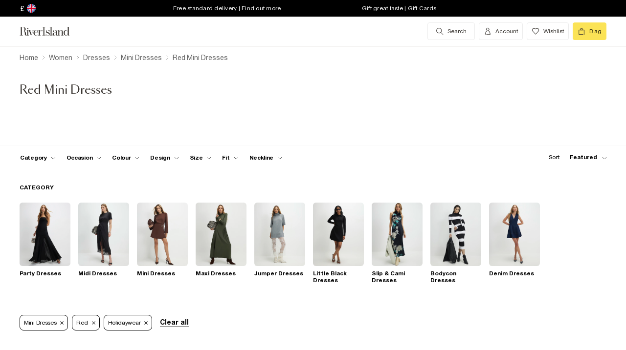

--- FILE ---
content_type: text/javascript
request_url: https://assets.riverisland.com/PLP/serverless/_next/static/chunks/a2cae463.c787afaf6590a1366dc6.js
body_size: 62511
content:
(window.webpackJsonp=window.webpackJsonp||[]).push([[5],{"0VLt":function(C,l,L){"use strict";var e=L("q1tI"),i=L.n(e).a.createElement;const d={store:i("svg",{width:"21",height:"24",viewBox:"0 0 21 24",fill:"none",xmlns:"http://www.w3.org/2000/svg"},i("path",{d:"M10.7099 24.0801L3.05994 16.4301C1.7856 15.0097 0.951771 13.2494 0.660008 11.3635C0.368244 9.47764 0.631134 7.54764 1.41666 5.80852C2.20219 4.0694 3.47646 2.59621 5.08429 1.56837C6.69212 0.540519 8.56413 0.0023641 10.4724 0.0194369C12.3806 0.0365098 14.2427 0.608074 15.8318 1.66452C17.421 2.72098 18.6687 4.21672 19.423 5.96962C20.1773 7.72252 20.4056 9.65692 20.0802 11.5373C19.7547 13.4176 18.8895 15.1627 17.5899 16.5601L13.9999 20.1501L13.2899 19.4401L16.8599 15.8701C18.0202 14.6143 18.791 13.0486 19.0786 11.3631C19.3662 9.6777 19.1582 7.94501 18.48 6.37546C17.8018 4.80592 16.6825 3.46704 15.258 2.52139C13.8335 1.57574 12.1651 1.06401 10.4554 1.04832C8.74564 1.03264 7.06813 1.51367 5.62652 2.43303C4.18492 3.35238 3.04124 4.6705 2.33435 6.22734C1.62746 7.78417 1.38777 9.51276 1.64438 11.2032C1.901 12.8936 2.64288 14.4732 3.77994 15.7501L11.4099 23.3801L10.7099 24.0801Z",fill:"#242420"}),i("path",{d:"M11.6299 14.5401C11.2845 14.5562 10.9394 14.5028 10.615 14.3828C10.2907 14.2629 9.99374 14.079 9.74187 13.8421C9.49 13.6052 9.28833 13.32 9.14885 13.0036C9.00937 12.6871 8.93493 12.3459 8.92994 12.0001C8.94027 11.5267 9.06254 11.0624 9.28676 10.6452C9.51097 10.2281 9.83075 9.86996 10.2199 9.60013C10.496 9.42313 10.7243 9.18098 10.8847 8.89499C11.0451 8.60901 11.1328 8.28796 11.1399 7.96013C11.1285 7.75335 11.0761 7.55092 10.9856 7.36463C10.8951 7.17834 10.7685 7.01193 10.6131 6.8751C10.4576 6.73827 10.2765 6.63376 10.0802 6.56767C9.88395 6.50157 9.6765 6.47521 9.46994 6.49013C9.00928 6.4824 8.56149 6.64232 8.20994 6.94013C8.0425 7.08958 7.91527 7.2787 7.83994 7.49013C7.75516 7.74813 7.71458 8.0186 7.71994 8.29013V9.37013C7.71994 9.58013 7.71994 9.79013 7.71994 9.99013C7.74402 10.9204 7.5005 11.838 7.01833 12.634C6.53616 13.4299 5.83561 14.0707 4.99994 14.4801L4.53994 13.5601C5.21671 13.235 5.78365 12.7191 6.17098 12.0759C6.55831 11.4328 6.74913 10.6904 6.71994 9.94013C6.71994 9.76013 6.71994 9.57013 6.71994 9.37013V8.26013C6.71399 7.86934 6.77486 7.48041 6.89994 7.11013C7.02642 6.7237 7.25436 6.37834 7.55994 6.11013C8.09849 5.64497 8.78837 5.39249 9.49994 5.40013C9.84208 5.38404 10.184 5.43625 10.5057 5.55369C10.8275 5.67114 11.1226 5.85147 11.374 6.08418C11.6253 6.31689 11.8278 6.59731 11.9696 6.90909C12.1114 7.22087 12.1897 7.55777 12.1999 7.90013C12.1943 8.3787 12.0743 8.84899 11.8499 9.27172C11.6255 9.69445 11.3032 10.0574 10.9099 10.3301C10.6316 10.5111 10.4026 10.7585 10.2437 11.05C10.0849 11.3416 10.0011 11.6681 9.99994 12.0001C10.0127 12.2064 10.066 12.4082 10.1569 12.5939C10.2478 12.7795 10.3745 12.9454 10.5296 13.082C10.6848 13.2186 10.8654 13.3232 11.0611 13.3898C11.2568 13.4564 11.4637 13.4837 11.6699 13.4701C12.1317 13.4742 12.5794 13.3107 12.9299 13.0101C13.0994 12.8625 13.227 12.6728 13.2999 12.4601C13.3849 12.2056 13.4255 11.9384 13.4199 11.6701V10.6001C13.4199 10.3801 13.4199 10.1701 13.4199 9.98013C13.3982 9.0465 13.6448 8.12624 14.1305 7.32859C14.6162 6.53094 15.3205 5.8894 16.1599 5.48013L16.6199 6.41013C15.9445 6.72966 15.3773 7.23979 14.9882 7.87768C14.599 8.51556 14.405 9.25334 14.4299 10.0001C14.4299 10.1801 14.4299 10.3801 14.4299 10.5801V11.6901C14.4351 12.0809 14.3743 12.4697 14.2499 12.8401C14.1235 13.2266 13.8955 13.5719 13.5899 13.8401C13.0448 14.3063 12.3471 14.5555 11.6299 14.5401Z",fill:"#242420"})),truck:i("svg",{width:"24",height:"16",viewBox:"0 0 24 16",fill:"none",xmlns:"http://www.w3.org/2000/svg"},i("path",{d:"M10.5998 15.7406C10.1959 15.7406 9.80108 15.6178 9.46523 15.3876C9.12939 15.1575 8.86763 14.8303 8.71306 14.4476C8.55849 14.0649 8.51805 13.6437 8.59685 13.2374C8.67565 12.8311 8.87015 12.4579 9.15576 12.165C9.44137 11.872 9.80526 11.6725 10.2014 11.5917C10.5976 11.5109 11.0082 11.5524 11.3814 11.7109C11.7545 11.8695 12.0735 12.1379 12.2979 12.4824C12.5223 12.8268 12.6421 13.2318 12.6421 13.6461C12.6402 14.201 12.4244 14.7326 12.0418 15.125C11.6593 15.5174 11.1409 15.7387 10.5998 15.7406ZM10.5998 12.2762C10.3357 12.2762 10.0775 12.3566 9.85783 12.5071C9.6382 12.6576 9.46701 12.8715 9.36592 13.1218C9.26484 13.3721 9.23839 13.6476 9.28992 13.9133C9.34146 14.179 9.46866 14.4231 9.65544 14.6147C9.84222 14.8062 10.0802 14.9367 10.3393 14.9895C10.5984 15.0424 10.8669 15.0153 11.1109 14.9116C11.355 14.8079 11.5636 14.6323 11.7103 14.4071C11.8571 14.1818 11.9354 13.917 11.9354 13.6461C11.9354 13.4662 11.9009 13.288 11.8337 13.1218C11.7666 12.9557 11.6682 12.8047 11.5442 12.6775C11.4202 12.5503 11.273 12.4494 11.1109 12.3805C10.9489 12.3117 10.7752 12.2762 10.5998 12.2762Z",fill:"#242420"}),i("path",{d:"M23.2772 8.95682L20.712 5.33299H19.8429L22.6695 9.38443C22.7047 9.43262 22.7245 9.49088 22.726 9.55112V12.8198C22.726 12.8955 22.6972 12.9681 22.6457 13.0223C22.5942 13.0765 22.5241 13.1078 22.4504 13.1097H19.6238C19.7095 13.3406 19.7362 13.5901 19.7015 13.8345H22.4787C22.7398 13.8326 22.9897 13.7248 23.1737 13.5347C23.3577 13.3447 23.4609 13.0877 23.4609 12.8198V9.54388C23.461 9.33331 23.3967 9.128 23.2772 8.95682Z",fill:"#242420"}),i("path",{d:"M18.0268 15.7406C17.6228 15.7406 17.228 15.6178 16.8922 15.3876C16.5563 15.1575 16.2946 14.8303 16.14 14.4476C15.9854 14.0649 15.945 13.6437 16.0238 13.2374C16.1026 12.8311 16.2971 12.4579 16.5827 12.165C16.8683 11.872 17.2322 11.6725 17.6283 11.5917C18.0245 11.5109 18.4351 11.5524 18.8083 11.7109C19.1814 11.8695 19.5004 12.1379 19.7248 12.4824C19.9492 12.8268 20.069 13.2318 20.069 13.6461C20.0671 14.201 19.8514 14.7326 19.4688 15.125C19.0862 15.5174 18.5678 15.7387 18.0268 15.7406ZM18.0268 12.2762C17.7626 12.2762 17.5044 12.3566 17.2847 12.5071C17.0651 12.6576 16.8939 12.8715 16.7928 13.1218C16.6918 13.3721 16.6653 13.6476 16.7168 13.9133C16.7684 14.179 16.8956 14.4231 17.0824 14.6147C17.2691 14.8062 17.5071 14.9367 17.7662 14.9895C18.0253 15.0424 18.2938 15.0153 18.5379 14.9116C18.7819 14.8079 18.9905 14.6323 19.1372 14.4071C19.284 14.1818 19.3623 13.917 19.3623 13.6461C19.3623 13.2828 19.2216 12.9343 18.9711 12.6775C18.7207 12.4206 18.381 12.2762 18.0268 12.2762Z",fill:"#242420"}),i("path",{d:"M1.22255 9.75406C0.88081 9.75371 0.540757 9.70493 0.212036 9.60911L0.416965 8.88434C0.943748 9.03671 1.50135 9.03671 2.02813 8.88434C1.7937 8.60853 1.61794 8.28559 1.51208 7.93616C1.40622 7.58674 1.37259 7.21851 1.41335 6.855C1.45633 6.624 1.54417 6.40423 1.67163 6.20875C1.7991 6.01327 1.96359 5.84608 2.15533 5.71711C2.31223 5.62104 2.48728 5.56036 2.66884 5.53911C2.85039 5.51787 3.03428 5.53655 3.20824 5.5939C3.56836 5.72631 3.87342 5.98116 4.07269 6.31608C4.27196 6.65101 4.35344 7.0458 4.30356 7.43481C4.22268 8.05822 3.90841 8.62487 3.42731 9.0148H6.02779V9.73956H3.5333C3.21136 9.74388 2.89497 9.65332 2.62172 9.47865C2.17661 9.66074 1.70176 9.75421 1.22255 9.75406ZM2.82665 6.24619C2.72197 6.24783 2.61958 6.27784 2.52986 6.33317C2.41742 6.40823 2.32116 6.50611 2.24703 6.62079C2.17289 6.73547 2.12244 6.86451 2.0988 6.99995C2.08221 7.26383 2.11814 7.52842 2.20439 7.77761C2.29064 8.0268 2.42542 8.25539 2.60052 8.44948C2.64398 8.50366 2.69121 8.55452 2.74185 8.60168H2.79839C3.01681 8.465 3.20297 8.28036 3.34349 8.06105C3.484 7.84174 3.57538 7.59321 3.61104 7.33334C3.64244 7.11515 3.59994 6.89252 3.49063 6.70259C3.38132 6.51266 3.21181 6.36691 3.01038 6.28968C2.95203 6.26447 2.88988 6.24976 2.82665 6.24619Z",fill:"#242420"}),i("path",{d:"M12.211 13.1097C12.2706 13.282 12.3016 13.4633 12.3029 13.6461C12.3063 13.7088 12.3063 13.7717 12.3029 13.8345H16.3803C16.3768 13.7717 16.3768 13.7088 16.3803 13.6461C16.3849 13.4636 16.4158 13.2829 16.4721 13.1097H12.211Z",fill:"#242420"}),i("path",{d:"M15.9916 0.708984H6.74858C6.48742 0.710898 6.2376 0.818644 6.05359 1.00873C5.86958 1.19881 5.76632 1.4558 5.76633 1.72366V12.8198C5.76632 13.0877 5.86958 13.3447 6.05359 13.5347C6.2376 13.7248 6.48742 13.8326 6.74858 13.8345H8.94627C8.9428 13.7717 8.9428 13.7088 8.94627 13.6461C8.9475 13.4633 8.97855 13.282 9.03813 13.1097H6.74858C6.71178 13.1097 6.67536 13.1022 6.64145 13.0875C6.60755 13.0729 6.57685 13.0514 6.55116 13.0244C6.52547 12.9974 6.50532 12.9653 6.4919 12.9302C6.47847 12.8951 6.47204 12.8575 6.47298 12.8198V9.69608H15.9916C16.2491 9.69042 16.4942 9.58202 16.675 9.3939C16.8558 9.20578 16.9579 8.95278 16.9597 8.68865V1.72366C16.9598 1.45827 16.8585 1.20343 16.6775 1.01375C16.4965 0.824079 16.2503 0.714671 15.9916 0.708984ZM16.2743 8.68141C16.2743 8.71914 16.2669 8.7565 16.2526 8.79128C16.2383 8.82605 16.2174 8.85754 16.1911 8.88388C16.1647 8.91023 16.1335 8.93089 16.0992 8.94466C16.065 8.95844 16.0284 8.96503 15.9916 8.96406H6.47298V1.71641C6.47204 1.67868 6.47847 1.64115 6.4919 1.60601C6.50532 1.57088 6.52547 1.53886 6.55116 1.51184C6.57685 1.48482 6.60755 1.46335 6.64145 1.44869C6.67536 1.43403 6.71178 1.42649 6.74858 1.4265H15.9916C16.0666 1.4265 16.1385 1.45705 16.1915 1.51141C16.2445 1.56578 16.2743 1.63952 16.2743 1.71641V8.68141Z",fill:"#242420"})),mute:i("svg",{xmlns:"http://www.w3.org/2000/svg",width:"32",height:"25",fill:"none"},i("path",{d:"m22.974 7.868-.943.943 9.032 9.032.943-.943-9.032-9.032Z",fill:"#000"}),i("path",{d:"M31.063 7.868 22.031 16.9l.943.943 9.032-9.032-.943-.943ZM16.627 24.733a2.054 2.054 0 0 1-.747-.133L.453 18.44A.667.667 0 0 1 0 17.827v-5.48h1.333v4.986l15 5.987a.694.694 0 0 0 .627-.067.667.667 0 0 0 .293-.546V2.96a.666.666 0 0 0-.293-.547.693.693 0 0 0-.627 0L0 8.613v-1.44l15.893-6.066a2 2 0 0 1 2.774 1.853v19.787a1.974 1.974 0 0 1-.88 1.64 1.92 1.92 0 0 1-1.16.346Z",fill:"#000"})),unmute:i("svg",{xmlns:"http://www.w3.org/2000/svg",width:"32",height:"25",fill:"none"},i("path",{d:"M16.627 24.733a2.054 2.054 0 0 1-.747-.133L.453 18.44A.667.667 0 0 1 0 17.827v-5.48h1.333v4.986l15 5.987a.695.695 0 0 0 .627-.067.667.667 0 0 0 .293-.546V2.96a.666.666 0 0 0-.293-.547.693.693 0 0 0-.627 0L0 8.613v-1.44l15.893-6.066a2 2 0 0 1 2.774 1.853v19.787a1.974 1.974 0 0 1-.88 1.64 1.92 1.92 0 0 1-1.16.346ZM30.507 3.867 23.293 7.92v1.52h.014l7.853-4.413-.653-1.16ZM32 12.187h-8.707v1.333H32v-1.333ZM23.307 16.253l-.014.014v1.52l7.214 4.053.653-1.173-7.853-4.414Z",fill:"#000"})),AmericanExpress:i("svg",{xmlns:"http://www.w3.org/2000/svg",width:"36",height:"22",viewBox:"0 0 36 22",fill:"none"},i("rect",{x:"0.5",y:"0.5",width:"35",height:"20.6",rx:"3.5",fill:"white",stroke:"#E8E8E6"}),i("path",{fillRule:"evenodd",clipRule:"evenodd",d:"M30.3866 12.4796H29.1147C28.9877 12.4796 28.9034 12.4844 28.8323 12.5322C28.7587 12.5794 28.7303 12.6493 28.7303 12.7417C28.7303 12.8515 28.7925 12.9262 28.8829 12.9586C28.9566 12.9841 29.0357 12.9916 29.1519 12.9916L29.5301 13.0017C29.9118 13.0111 30.1666 13.0765 30.3219 13.236C30.3502 13.2582 30.3672 13.2831 30.3866 13.3081V12.4796ZM30.3866 14.3992C30.2171 14.6463 29.8868 14.7716 29.4396 14.7716H28.0919V14.1473H29.4341C29.5673 14.1473 29.6605 14.1298 29.7166 14.0752C29.7652 14.0301 29.7991 13.9647 29.7991 13.8853C29.7991 13.8005 29.7652 13.7331 29.7138 13.6927C29.6632 13.6483 29.5895 13.6281 29.468 13.6281C28.8127 13.6059 27.9952 13.6483 27.9952 12.7269C27.9952 12.3046 28.2641 11.8601 28.9965 11.8601H30.3865V11.2808H29.095C28.7052 11.2808 28.4221 11.3739 28.2216 11.5186V11.2808H26.3112C26.0058 11.2808 25.6472 11.3563 25.4775 11.5186V11.2808H22.0662V11.5186C21.7947 11.3233 21.3366 11.2808 21.1251 11.2808H18.8749V11.5186C18.6601 11.3112 18.1825 11.2808 17.8914 11.2808H15.373L14.7967 11.9026L14.257 11.2808H10.4951V15.3434H14.1862L14.78 14.7118L15.3394 15.3434L17.6146 15.3454V14.3898H17.8383C18.1401 14.3944 18.4962 14.3823 18.8103 14.2469V15.3433H20.6869V14.2845H20.7774C20.893 14.2845 20.9043 14.2892 20.9043 14.4043V15.3432H26.6052C26.9671 15.3432 27.3455 15.2509 27.555 15.0833V15.3432H29.3632C29.7395 15.3432 30.107 15.2907 30.3866 15.156V14.3992ZM27.6029 13.236C27.7387 13.3762 27.8116 13.5532 27.8116 13.8529C27.8116 14.4792 27.4191 14.7716 26.7153 14.7716H25.356V14.1473H26.7098C26.8422 14.1473 26.9361 14.1298 26.9949 14.0752C27.0429 14.0301 27.0773 13.9647 27.0773 13.8853C27.0773 13.8005 27.0401 13.7331 26.9921 13.6927C26.9388 13.6483 26.8652 13.6281 26.7436 13.6281C26.091 13.6059 25.2737 13.6483 25.2737 12.7269C25.2737 12.3046 25.5398 11.8601 26.2714 11.8601H27.6705V12.4798H26.3903C26.2634 12.4798 26.1809 12.4845 26.1107 12.5324C26.0343 12.5795 26.0059 12.6495 26.0059 12.7419C26.0059 12.8517 26.0708 12.9264 26.1586 12.9587C26.2323 12.9843 26.3113 12.9917 26.4302 12.9917L26.8059 13.0018C27.1847 13.0111 27.4448 13.0764 27.6029 13.236ZM21.3057 13.0562C21.2123 13.1114 21.0969 13.1162 20.9611 13.1162H20.1133V12.4622H20.9726C21.0969 12.4622 21.2212 12.4649 21.3057 12.5148C21.3961 12.562 21.4502 12.6521 21.4502 12.7767C21.4502 12.9013 21.3961 13.0017 21.3057 13.0562ZM21.7271 13.4185C21.8825 13.4757 22.0094 13.5782 22.069 13.663C22.1675 13.8051 22.1818 13.9378 22.1846 14.1944V14.7716H21.484V14.4073C21.484 14.2322 21.5009 13.9728 21.3712 13.8374C21.2692 13.7331 21.1138 13.7082 20.8592 13.7082H20.1134V14.7716H19.4121V11.86H21.0233C21.3766 11.86 21.6339 11.8756 21.863 11.9974C22.0832 12.1301 22.2218 12.3118 22.2218 12.644C22.2217 13.1087 21.9108 13.3458 21.7271 13.4185ZM22.6087 11.86H24.9379V12.4621H23.3037V12.9915H24.898V13.5855H23.3037V14.1648L24.9379 14.1675V14.7716H22.6087V11.86ZM17.9003 13.2037H16.9984V12.4622H17.9084C18.1603 12.4622 18.3352 12.5646 18.3352 12.8192C18.3352 13.071 18.1684 13.2037 17.9003 13.2037ZM16.3033 14.5068L15.2319 13.3208L16.3033 12.1725V14.5068ZM13.5363 14.1648H11.8205V13.5855H13.3526V12.9915H11.8205V12.4621H13.5701L14.3334 13.3106L13.5363 14.1648ZM19.0844 12.8192C19.0844 13.628 18.4792 13.795 17.8692 13.795H16.9984V14.7716H15.642L14.7826 13.8077L13.8896 14.7716H11.1253V11.86H13.9321L14.7907 12.8144L15.6784 11.86H17.9084C18.4622 11.86 19.0844 12.0129 19.0844 12.8192Z",fill:"#0072CE"}),i("path",{fillRule:"evenodd",clipRule:"evenodd",d:"M7.79574 8.50471L7.31809 7.34428L6.84316 8.50471H7.79574ZM18.3184 8.04263C18.2225 8.10066 18.1091 8.1026 17.9732 8.1026H17.1254V7.45605H17.9847C18.1063 7.45605 18.2332 7.46149 18.3157 7.50855C18.4062 7.55096 18.4622 7.64122 18.4622 7.76589C18.4622 7.89311 18.4089 7.99548 18.3184 8.04263ZM24.3664 8.50471L23.8834 7.34428L23.4032 8.50471H24.3664ZM13.0926 9.76075H12.3771L12.3745 7.48098L11.3626 9.76075H10.7498L9.73524 7.47896V9.76075H8.31584L8.04769 9.11148H6.59465L6.32377 9.76075H5.56581L6.81551 6.84989H7.85236L9.03928 9.60588V6.84989H10.1783L11.0916 8.82456L11.9306 6.84989H13.0925V9.76075H13.0926ZM15.9439 9.76075H13.6127V6.84989H15.9439V7.45605H14.3106V7.98073H15.9048V8.57741H14.3106V9.15872H15.9439V9.76075ZM19.231 7.63384C19.231 8.09794 18.9203 8.33772 18.7392 8.40971C18.8919 8.46766 19.0224 8.57003 19.0845 8.65485C19.183 8.79963 19.2 8.92895 19.2 9.18892V9.76075H18.4961L18.4935 9.39367C18.4935 9.21851 18.5103 8.96662 18.3833 8.82658C18.2813 8.72421 18.1259 8.70199 17.8746 8.70199H17.1255V9.76075H16.4277V6.84989H18.0328C18.3895 6.84989 18.6522 6.85928 18.8779 6.98931C19.0986 7.11934 19.231 7.30916 19.231 7.63384ZM20.3478 9.76075H19.6357V6.84989H20.3478V9.76075ZM28.6088 9.76075H27.6199L26.2971 7.57598V9.76075H24.8758L24.6042 9.11148H23.1546L22.8911 9.76075H22.0745C21.7352 9.76075 21.3058 9.68595 21.0625 9.4388C20.8173 9.19164 20.6897 8.85687 20.6897 8.32753C20.6897 7.89583 20.7659 7.50118 21.0659 7.18932C21.2915 6.957 21.6448 6.84989 22.1257 6.84989H22.8013V7.47361H22.1399C21.8852 7.47361 21.7414 7.51136 21.6029 7.64604C21.4839 7.76861 21.4023 8.00031 21.4023 8.30541C21.4023 8.61727 21.4644 8.84212 21.5942 8.98901C21.7016 9.1042 21.8968 9.13914 22.0805 9.13914H22.394L23.3775 6.84998H24.4232L25.6047 9.60324V6.84998H26.6673L27.894 8.87724V6.84998H28.6088V9.76075ZM5.55771 10.3325H6.75008L7.01894 9.68595H7.62085L7.889 10.3325H10.2351V9.83819L10.4445 10.3346H11.6624L11.8718 9.83082V10.3325H17.7023L17.6996 9.27119H17.8124C17.8914 9.27391 17.9144 9.2812 17.9144 9.41123V10.3325H20.93V10.0854C21.1732 10.2154 21.5515 10.3325 22.0494 10.3325H23.318L23.5895 9.68595H24.1914L24.4569 10.3325H26.9016V9.71835L27.2719 10.3325H29.2309V6.27271H27.2921V6.75217L27.0206 6.27271H25.0312V6.75217L24.7819 6.27271H22.0946C21.6448 6.27271 21.2494 6.33531 20.93 6.50976V6.27271H19.0756V6.50976C18.8723 6.32995 18.5954 6.27271 18.2874 6.27271H11.5124L11.0579 7.32128L10.591 6.27271H8.45709V6.75217L8.22267 6.27271H6.40276L5.55762 8.20295V10.3325H5.55771Z",fill:"#0072CE"})),Amex:i("svg",{width:"36",height:"22",viewBox:"0 0 70 48",fill:"none",xmlns:"http://www.w3.org/2000/svg"},i("rect",{x:"0.5",y:"0.5",width:"69",height:"47",rx:"5.5",fill:"#1F72CD",stroke:"#D9D9D9"}),i("path",{fillRule:"evenodd",clipRule:"evenodd",d:"M12.5493 17L6 31.4935H13.8405L14.8125 29.1826H17.0342L18.0062 31.4935H26.6364V29.7298L27.4054 31.4935H31.8696L32.6386 29.6925V31.4935H50.587L52.7695 29.2426L54.813 31.4935L64.0317 31.5121L57.4617 24.2872L64.0317 17H54.956L52.8315 19.2093L50.8523 17H31.3268L29.6501 20.7409L27.9341 17H20.11V18.7037L19.2396 17H12.5493ZM39.3516 19.0581H49.6584L52.8108 22.4633L56.0648 19.0581H59.2172L54.4275 24.2852L59.2172 29.452H55.9218L52.7695 26.0073L49.4989 29.452H39.3516V19.0581ZM41.8968 23.1099V21.2114V21.2096H48.328L51.1342 24.2458L48.2036 27.2986H41.8968V25.226H47.5197V23.1099H41.8968ZM14.0664 19.0581H17.8883L22.2324 28.8862V19.0581H26.4191L29.7745 26.1048L32.8668 19.0581H37.0326V29.4581H34.4978L34.4771 21.3087L30.7817 29.4581H28.5142L24.7981 21.3087V29.4581H19.5836L18.595 27.1266H13.254L12.2675 29.4561H9.47358L14.0664 19.0581ZM14.166 24.9712L15.9256 20.8177L17.6832 24.9712H14.166Z",fill:"white"})),VisaElectron:i("svg",{xmlns:"http://www.w3.org/2000/svg",width:"36",height:"22",viewBox:"0 0 36 22",fill:"none"},i("rect",{x:"0.5",y:"0.5",width:"35",height:"20.6",rx:"3.5",fill:"white",stroke:"#E9E8E9"}),i("path",{fillRule:"evenodd",clipRule:"evenodd",d:"M13.312 12.226C15.6158 11.1919 18.8454 10.2546 23.1223 11.1932L23.1679 10.0555C18.6554 9.53908 15.4157 11.0458 13.312 12.1145V12.2273V12.226Z",fill:"#FAA929"}),i("path",{fillRule:"evenodd",clipRule:"evenodd",d:"M9.15674 13.0624H11.3263V13.7474H9.9787L9.96857 14.3806H11.3123V15.0364H9.96477L9.96983 15.6697H11.2984V16.3547H9.158L9.15674 13.0624Z",fill:"#005A9C"}),i("path",{fillRule:"evenodd",clipRule:"evenodd",d:"M11.8711 12.7863H12.6601L12.6639 16.3547H11.8736L11.8711 12.7863Z",fill:"#005A9C"}),i("path",{fillRule:"evenodd",clipRule:"evenodd",d:"M15.3766 16.0825C15.0781 16.3205 14.7118 16.4462 14.3368 16.4396C13.506 16.4396 13.1299 15.821 13.1299 15.2077C13.1207 14.8583 13.246 14.5197 13.4775 14.2683C13.7091 14.0168 14.0275 13.8736 14.3609 13.8708C15.2323 13.8708 15.5008 14.5174 15.5008 15.3404H13.9202C13.9202 15.5263 14.0342 15.8396 14.4698 15.8396C14.7027 15.8398 14.9286 15.7559 15.1094 15.602L15.3728 16.0825H15.3766ZM14.7953 14.8546C14.7953 14.6076 14.6813 14.3833 14.4154 14.3833C14.1688 14.4054 13.9675 14.599 13.9252 14.8546H14.7953Z",fill:"#005A9C"}),i("path",{fillRule:"evenodd",clipRule:"evenodd",d:"M17.8958 16.1927C17.6395 16.346 17.3511 16.4308 17.0561 16.4396C16.3304 16.4396 15.8086 16.0015 15.8086 15.2117C15.8086 14.4218 16.3304 13.8708 17.1106 13.8708C17.382 13.8715 17.649 13.9436 17.8869 14.0806L17.6336 14.6222C17.5175 14.5633 17.3914 14.529 17.2625 14.5213C16.8674 14.5213 16.604 14.7696 16.604 15.1639C16.6022 15.328 16.664 15.4859 16.7752 15.6015C16.8864 15.717 17.0376 15.7804 17.1941 15.7772C17.3441 15.7672 17.49 15.7218 17.621 15.6444L17.8958 16.1927Z",fill:"#005A9C"}),i("path",{fillRule:"evenodd",clipRule:"evenodd",d:"M18.192 13.9572H18.5492V13.1434H19.3091L19.2888 13.9572H19.9373L19.9221 14.5559H19.2774C19.2774 14.8891 19.2546 15.2409 19.2546 15.4453C19.2546 15.6498 19.304 15.7546 19.4813 15.7546C19.5862 15.7454 19.6866 15.7059 19.7714 15.6405L19.9436 16.202C19.7081 16.353 19.4383 16.4351 19.1622 16.4397C18.5226 16.4397 18.4909 16.0162 18.4909 15.4639C18.4909 15.1692 18.5137 14.8745 18.5137 14.5559H18.1743L18.192 13.9558V13.9572Z",fill:"#005A9C"}),i("path",{fillRule:"evenodd",clipRule:"evenodd",d:"M20.3439 13.9571H21.1342V14.2943H21.1431C21.2609 14.0899 21.4154 13.8961 21.7244 13.8961C21.8095 13.8961 21.8944 13.9055 21.9777 13.9239L21.8738 14.7417C21.783 14.7108 21.6882 14.6946 21.5927 14.6939C21.4012 14.6975 21.2248 14.8037 21.1253 14.9753L21.1114 16.36H20.3262L20.3439 13.9624V13.9571Z",fill:"#005A9C"}),i("path",{fillRule:"evenodd",clipRule:"evenodd",d:"M23.4128 13.8708C24.2575 13.8708 24.6932 14.4324 24.6932 15.1546C24.6932 15.8768 24.2575 16.4396 23.4128 16.4396C22.568 16.4396 22.1323 15.8781 22.1323 15.1546C22.1323 14.4311 22.568 13.8708 23.4128 13.8708ZM23.4128 15.8117C23.7927 15.8117 23.9029 15.4692 23.9029 15.1546C23.9029 14.84 23.7889 14.4974 23.4128 14.4974C23.0366 14.4974 22.9226 14.84 22.9226 15.1546C22.9226 15.4692 23.0366 15.8117 23.4128 15.8117Z",fill:"#005A9C"}),i("path",{fillRule:"evenodd",clipRule:"evenodd",d:"M25.1221 13.9571H25.9112V14.2226C26.1077 14.014 26.3715 13.89 26.6508 13.8748C27.1359 13.8748 27.3993 14.1549 27.3993 14.8121C27.3993 15.3019 27.3993 15.8303 27.3904 16.3586H26.6014C26.6014 15.8967 26.6103 15.4294 26.6103 14.9368C26.6103 14.7417 26.5609 14.589 26.324 14.589C26.1675 14.6136 26.0227 14.6904 25.9112 14.8081V16.3586H25.1069L25.1247 13.9611L25.1221 13.9571Z",fill:"#005A9C"}),i("path",{fillRule:"evenodd",clipRule:"evenodd",d:"M15.6528 9.01738L16.6508 5.56976H17.5412L16.5432 9.01738H15.6528Z",fill:"#005A9C"}),i("path",{fillRule:"evenodd",clipRule:"evenodd",d:"M15.2551 5.57104L14.4546 7.03134C14.2507 7.415 14.1317 7.60749 14.0747 7.8491H14.062C14.076 7.54244 14.0354 7.16542 14.0316 6.95301L13.943 5.57104H12.4498L12.4346 5.66397C12.8145 5.66397 13.0476 5.86709 13.1109 6.28128L13.4034 9.01866H14.3255L16.1834 5.57104H15.2551Z",fill:"#005A9C"}),i("path",{fillRule:"evenodd",clipRule:"evenodd",d:"M22.1775 9.01734L22.1535 8.50491H21.0415L20.8084 9.01734H19.8472L21.6 5.57635H22.7867L23.0881 9.01734H22.1775ZM22.0749 6.98355C22.0616 6.71379 22.0616 6.4435 22.0749 6.17375H22.0623C22.0078 6.345 21.7748 6.85876 21.6735 7.11232L21.3404 7.86769H22.1205L22.0749 6.98355Z",fill:"#005A9C"}),i("path",{fillRule:"evenodd",clipRule:"evenodd",d:"M18.4757 9.11561C18.0022 9.1201 17.5374 8.98286 17.1357 8.72L17.56 8.04163C17.8273 8.19828 18.0375 8.37882 18.52 8.37882C18.6746 8.39521 18.8248 8.31929 18.9088 8.18235C19.0355 7.95799 18.881 7.83719 18.5289 7.63142L18.3567 7.51459C17.8412 7.14554 17.6183 6.79507 17.8602 6.18705C18.0223 5.79145 18.4263 5.49408 19.1026 5.49408C19.5208 5.50265 19.9258 5.64895 20.2602 5.91225L19.7726 6.51097C19.5193 6.2999 19.3179 6.19369 19.0824 6.19369C18.9344 6.17715 18.7894 6.24505 18.7024 6.37158C18.61 6.56408 18.7328 6.6955 19.0026 6.87206L19.2065 7.00482C19.8321 7.41768 19.9816 7.85179 19.8245 8.25802C19.5548 8.9563 19.0266 9.11162 18.4732 9.11162L18.4757 9.11561Z",fill:"#005A9C"})),VisaDebit:i("svg",{width:"36",height:"22",viewBox:"0 0 36 22",fill:"none",xmlns:"http://www.w3.org/2000/svg"},i("rect",{x:"0.5",y:"0.5",width:"35",height:"20.6",rx:"3.5",fill:"white",stroke:"#E9E8E9"}),i("path",{fillRule:"evenodd",clipRule:"evenodd",d:"M17.6381 15.8757C17.6381 15.69 17.9361 13.9757 17.975 13.8871C18.3065 13.8315 18.6472 13.9041 18.925 14.0897C19.0332 14.1924 19.0979 14.331 19.1063 14.4782C19.2147 14.9441 19.0298 15.4285 18.6356 15.7111C18.3307 15.872 17.9819 15.9355 17.6381 15.8926V15.8757ZM17.2495 16.1544C17.7677 16.1544 18.3334 16.2177 18.7522 15.9813C19.672 15.462 19.6634 14.1953 19.1193 13.8026C18.7479 13.5366 18.2211 13.5704 17.6986 13.5704C17.6554 13.5957 17.6986 13.5704 17.6597 13.6295C17.6209 13.6886 17.6597 13.6886 17.6597 13.7097C17.5345 14.4486 17.3402 15.4789 17.2581 16.1544H17.2495Z",fill:"#231F20"}),i("path",{fillRule:"evenodd",clipRule:"evenodd",d:"M22.0987 14.9638C22.3091 14.9476 22.5207 14.9734 22.7205 15.0398C22.8793 15.1385 22.9544 15.3264 22.9062 15.5042C22.8112 15.8884 22.3707 15.8969 21.9432 15.8969L22.0987 14.9638ZM22.1548 14.6851C22.1548 14.5247 22.198 14.3642 22.2153 14.2038C22.2628 13.8196 22.2153 13.8744 22.4226 13.8744C22.5859 13.8545 22.7512 13.8919 22.8889 13.98C23.1307 14.1953 22.9926 14.7442 22.1505 14.6851H22.1548ZM22.8976 14.8202C23.067 14.7418 23.2008 14.605 23.2732 14.436C23.3619 14.2421 23.3474 14.0179 23.2344 13.8364C23.0098 13.5324 22.3492 13.5493 21.9821 13.5789L21.5503 16.1587C22.1635 16.1587 22.9623 16.2473 23.1955 15.6562C23.339 15.3387 23.2022 14.967 22.8846 14.8118L22.8976 14.8202Z",fill:"#231F20"}),i("path",{fillRule:"evenodd",clipRule:"evenodd",d:"M21.5202 13.5789H20.1945C20.1297 13.8364 19.8059 15.8631 19.7627 16.1586C20.219 16.1836 20.6766 16.1751 21.1316 16.1333L21.1834 15.88H20.16L20.2766 15.1917C20.3241 14.9257 20.1945 14.9933 21.11 15.0017V14.6766H20.3586L20.4881 13.9124H21.4554L21.5245 13.6084L21.5202 13.5789Z",fill:"#231F20"}),i("path",{fillRule:"evenodd",clipRule:"evenodd",d:"M24.772 13.8871H25.5665L25.2038 16.1629H25.5449C25.6011 15.7913 25.6745 15.4071 25.7349 15.0313C25.7954 14.6555 25.8472 14.2629 25.9292 13.904H26.7281V13.6C26.4733 13.5704 26.0458 13.6 25.7738 13.6C25.4631 13.5837 25.1517 13.5837 24.8411 13.6L24.772 13.8998L24.772 13.8871Z",fill:"#231F20"}),i("path",{fillRule:"evenodd",clipRule:"evenodd",d:"M23.9512 16.1587C24.0012 15.9483 24.0402 15.7355 24.0677 15.5211C24.1627 14.9722 24.3225 14.0602 24.3787 13.5662L24.0202 13.5958L23.6187 16.1587H23.9512Z",fill:"#231F20"}),i("path",{fillRule:"evenodd",clipRule:"evenodd",d:"M24.0635 8.7233C24.1875 8.36672 24.3317 8.01715 24.4953 7.67619L24.6939 8.74863L24.8105 9.27641C24.8451 9.43686 24.9012 9.6353 24.9228 9.79574H23.6705L24.0678 8.72752L24.0635 8.7233ZM22.876 11.8393C22.9839 11.7802 23.1524 10.9949 23.2474 10.9737H25.1258C25.1862 10.9737 25.1776 11.0244 25.1905 11.0962C25.238 11.3411 25.3114 11.6029 25.3503 11.8393H26.7537L25.5274 6.10974C25.0955 6.10974 24.6637 6.10974 24.2578 6.10974C23.9247 6.10114 23.6295 6.31808 23.5453 6.6333C23.3035 7.20752 23.0574 7.79019 22.8069 8.36441C22.5564 8.93863 22.3146 9.5213 22.0642 10.104L21.3301 11.8393H22.876Z",fill:"#0053A5"}),i("path",{fillRule:"evenodd",clipRule:"evenodd",d:"M21.4466 7.47355L21.6323 6.20688C21.402 6.1272 21.1628 6.07475 20.9198 6.05066C19.7021 5.85221 18.0525 6.21532 17.7589 7.57488C17.6416 8.13761 17.8796 8.71444 18.3634 9.03999C18.9248 9.46221 19.8489 9.69021 19.8489 10.1547C19.8273 10.3818 19.6693 10.5744 19.4473 10.6444C19.198 10.7154 18.9375 10.7412 18.6787 10.7204C18.2043 10.6845 17.7419 10.5568 17.3184 10.3447L17.1025 11.6113C17.2062 11.6324 17.3271 11.6915 17.4394 11.7211C18.6053 12.0589 20.3369 12.0124 21.1098 10.9611C21.3825 10.5711 21.4822 10.0899 21.3862 9.62688C21.3394 9.4143 21.2384 9.21676 21.0925 9.05266C21.0105 8.97244 20.9673 8.91332 20.8766 8.83732C20.4189 8.45732 19.9007 8.34332 19.5337 8.03088C19.3825 7.90421 19.1839 7.76488 19.3955 7.46932C19.6071 7.17377 20.4103 7.17377 20.7946 7.25821C21.016 7.31773 21.2337 7.38963 21.4466 7.47355Z",fill:"#0053A5"}),i("path",{fillRule:"evenodd",clipRule:"evenodd",d:"M11.7309 9.25109C11.5587 8.72877 11.2729 8.24911 10.8931 7.84509C10.8501 7.79055 10.8039 7.73839 10.7549 7.68886C10.7279 7.66922 10.7032 7.64655 10.6815 7.62131C10.3731 7.32178 10.0279 7.06083 9.65381 6.84442C9.68404 7.03864 9.92154 7.83242 9.99494 8.11109L10.6643 10.598C10.7722 11.0202 10.9018 11.4424 11.0054 11.8309H12.5815C12.5815 11.7422 12.832 11.244 12.8881 11.1089C12.9874 10.8682 13.0868 10.636 13.1904 10.3995C13.6006 9.44531 13.9849 8.47842 14.3865 7.51575C14.5204 7.20753 14.909 6.36309 14.9824 6.10553H13.3761L11.8863 9.99842C11.8172 9.87175 11.7956 9.36509 11.7179 9.25109H11.7309Z",fill:"#0053A5"}),i("path",{fillRule:"evenodd",clipRule:"evenodd",d:"M17.1028 6.10132H15.5914C15.423 7.05554 15.2762 8.00976 15.1164 8.95554L14.7623 11.1089C14.7278 11.3369 14.6716 11.5987 14.6587 11.8267H16.1614L17.1028 6.10132Z",fill:"#0053A5"}),i("path",{fillRule:"evenodd",clipRule:"evenodd",d:"M9.65386 6.84443C10.0282 7.06215 10.3734 7.32454 10.6816 7.62555C10.7035 7.64931 10.7282 7.67056 10.755 7.68888C10.8024 7.73715 10.8471 7.78789 10.8889 7.84088C11.2707 8.24573 11.5581 8.72692 11.7309 9.2511C11.7309 9.1751 11.4934 8.01399 11.4589 7.82399C11.3861 7.34998 11.2793 6.88156 11.1393 6.42221C11.0286 6.21343 10.8004 6.09019 10.5607 6.10977C9.99068 6.10977 9.38182 6.10977 8.80318 6.10977C8.5337 6.07175 8.25888 6.09486 8 6.17732V6.17732L8.20727 6.25755C8.7113 6.39715 9.19682 6.59413 9.65386 6.84443Z",fill:"#FBAA19"})),Visa:i("svg",{width:"36",height:"22",viewBox:"0 0 70 48",fill:"none",xmlns:"http://www.w3.org/2000/svg"},i("rect",{x:"0.5",y:"0.5",width:"69",height:"47",rx:"5.5",fill:"white",stroke:"#D9D9D9"}),i("path",{fillRule:"evenodd",clipRule:"evenodd",d:"M21.2505 32.5165H17.0099L13.8299 20.3847C13.679 19.8267 13.3585 19.3333 12.8871 19.1008C11.7106 18.5165 10.4142 18.0514 9 17.8169V17.3498H15.8313C16.7742 17.3498 17.4813 18.0514 17.5991 18.8663L19.2491 27.6173L23.4877 17.3498H27.6104L21.2505 32.5165ZM29.9675 32.5165H25.9626L29.2604 17.3498H33.2653L29.9675 32.5165ZM38.4467 21.5514C38.5646 20.7346 39.2717 20.2675 40.0967 20.2675C41.3931 20.1502 42.8052 20.3848 43.9838 20.9671L44.6909 17.7016C43.5123 17.2345 42.216 17 41.0395 17C37.1524 17 34.3239 19.1008 34.3239 22.0165C34.3239 24.2346 36.3274 25.3992 37.7417 26.1008C39.2717 26.8004 39.861 27.2675 39.7431 27.9671C39.7431 29.0165 38.5646 29.4836 37.3881 29.4836C35.9739 29.4836 34.5596 29.1338 33.2653 28.5494L32.5582 31.8169C33.9724 32.3992 35.5025 32.6338 36.9167 32.6338C41.2752 32.749 43.9838 30.6502 43.9838 27.5C43.9838 23.5329 38.4467 23.3004 38.4467 21.5514ZM58 32.5165L54.82 17.3498H51.4044C50.6972 17.3498 49.9901 17.8169 49.7544 18.5165L43.8659 32.5165H47.9887L48.8116 30.3004H53.8772L54.3486 32.5165H58ZM51.9936 21.4342L53.1701 27.1502H49.8723L51.9936 21.4342Z",fill:"#172B85"})),VerifiedByVisa:i("svg",{width:"36",height:"22",viewBox:"0 0 36 22",fill:"none",xmlns:"http://www.w3.org/2000/svg"},i("rect",{x:"0.5",y:"0.5",width:"35",height:"20.6",rx:"3.5",fill:"white",stroke:"#E9E8E9"}),i("path",{d:"M16.3042 11.3342L15.1505 14.4659L15.0295 13.8293C14.7426 13.0488 14.1204 12.2305 13.3965 11.8988L14.4509 15.9232H15.6977L17.551 11.3342H16.3042Z",fill:"#025EA3"}),i("path",{d:"M17.292 15.9256L18.0292 11.3293H19.207L18.4698 15.9256H17.292Z",fill:"#025EA3"}),i("path",{d:"M22.744 11.4427C22.4074 11.3109 22.0495 11.2435 21.6884 11.2439C20.5227 11.2439 19.7043 11.8683 19.6971 12.761C19.6898 13.4219 20.283 13.7915 20.7284 14.011C21.1739 14.2305 21.3422 14.3768 21.341 14.5805C21.341 14.889 20.9778 15.0293 20.6352 15.0293C20.2518 15.0398 19.8717 14.9561 19.5276 14.7854L19.3751 14.7122L19.2104 15.7402C19.6291 15.9041 20.0747 15.9869 20.5239 15.9841C21.761 15.9841 22.5648 15.3671 22.5745 14.4146C22.5745 13.8902 22.2646 13.4939 21.5843 13.1658C21.1739 12.9524 20.9197 12.8122 20.9233 12.5951C20.9233 12.4049 21.1364 12.2 21.5988 12.2C21.9019 12.1928 22.2028 12.2532 22.4801 12.3768L22.5854 12.4293L22.7452 11.4329L22.744 11.4427Z",fill:"#025EA3"}),i("path",{fillRule:"evenodd",clipRule:"evenodd",d:"M24.8551 11.3342H25.763L26.7072 15.9232H25.6177C25.6177 15.9232 25.5112 15.3951 25.4749 15.2354H23.9666C23.9266 15.3598 23.7245 15.9269 23.7245 15.9269H22.4873L24.2365 11.7159C24.3612 11.4147 24.573 11.3342 24.8551 11.3342ZM24.78 13.0073C24.78 13.0073 24.4084 14.0293 24.3104 14.2927H25.2897L25.0149 12.9659L24.9362 12.5695C24.8769 12.7415 24.78 13.0073 24.78 13.0073Z",fill:"#025EA3"}),i("path",{d:"M14.0813 11.3317H12.1808L12.1699 11.411C13.648 11.7915 14.6261 12.7256 15.028 13.8305L14.6152 11.7183C14.5438 11.4281 14.338 11.3415 14.0813 11.3317Z",fill:"#F1A535"}),i("path",{d:"M8.61726 10.2208H7.86674L7 6.28539L7.83042 6.14514L8.42358 9.22563L9.93311 6.18661H10.7308L8.61726 10.2208Z",fill:"#025EA3"}),i("path",{fillRule:"evenodd",clipRule:"evenodd",d:"M10.7331 8.93417H12.5247L12.5271 8.93539C12.5298 8.91764 12.5346 8.8942 12.5398 8.86852C12.5465 8.83597 12.5538 8.79982 12.5586 8.7671C12.6796 7.96953 12.4012 7.33539 11.5635 7.33539C10.836 7.33539 10.2077 7.88539 10.0685 8.7988C9.91358 9.81344 10.4293 10.2622 11.2088 10.2622C11.6229 10.2628 12.0284 10.1434 12.377 9.91831V9.37075C12.0368 9.58539 11.7269 9.71953 11.3638 9.71953C10.9365 9.71953 10.6847 9.48173 10.7331 8.93417ZM10.8118 8.49758C10.9341 8.03661 11.1931 7.81588 11.4703 7.81588H11.4715C11.8008 7.81588 11.9424 8.061 11.9218 8.49758H10.8118Z",fill:"#025EA3"}),i("path",{d:"M13.6918 8.59026L13.4497 10.2025H12.7524L13.1822 7.39026H13.7717V7.95123C14.0065 7.62562 14.3261 7.35123 14.7631 7.32806V8.02075C14.3432 8.05296 13.9548 8.25701 13.6882 8.58538L13.6918 8.59026Z",fill:"#025EA3"}),i("path",{fillRule:"evenodd",clipRule:"evenodd",d:"M15.3358 6.81127C15.4057 6.88892 15.5078 6.92899 15.6115 6.9195L15.6078 6.92072C15.8397 6.92186 16.0386 6.75444 16.0787 6.52438C16.1 6.42287 16.0737 6.31716 16.0076 6.23767C15.9414 6.15817 15.8427 6.1137 15.7398 6.11706C15.5007 6.11376 15.295 6.28678 15.2556 6.52438C15.2362 6.62739 15.2659 6.73362 15.3358 6.81127ZM15.1866 7.39145L14.7568 10.2036H15.4505L15.8802 7.39145H15.1866Z",fill:"#025EA3"}),i("path",{d:"M17.8015 6.62317C17.6988 6.61016 17.5953 6.64073 17.5159 6.70757C17.4365 6.77441 17.3882 6.8715 17.3826 6.97561L17.3197 7.38903H17.8511V7.95976H17.2325L16.8899 10.2037H16.1999L16.5425 7.9622H16.1406L16.2278 7.39147H16.6321L16.7059 6.90366C16.8016 6.28049 17.2301 6.05 17.8015 6.05C17.8952 6.04958 17.9887 6.05734 18.0811 6.07317V6.64391C17.9867 6.62835 17.8911 6.6206 17.7954 6.62074L17.8015 6.62317Z",fill:"#025EA3"}),i("path",{fillRule:"evenodd",clipRule:"evenodd",d:"M18.3872 6.81077C18.4569 6.88837 18.5586 6.92862 18.662 6.91953L18.6693 6.92075C18.9011 6.9219 19.1001 6.75448 19.1402 6.52441C19.1619 6.42116 19.1345 6.3136 19.0661 6.23366C18.9977 6.15373 18.8961 6.1106 18.7915 6.1171C18.5524 6.1138 18.3468 6.28682 18.3073 6.52441C18.288 6.6272 18.3175 6.73318 18.3872 6.81077ZM18.2383 7.39149L17.8086 10.2037H18.4998L18.932 7.39149H18.2383Z",fill:"#025EA3"}),i("path",{fillRule:"evenodd",clipRule:"evenodd",d:"M19.8317 8.93417H21.6197L21.6257 8.93539C21.6284 8.91764 21.6332 8.8942 21.6384 8.86852C21.6451 8.83597 21.6525 8.79982 21.6572 8.7671C21.7783 7.96953 21.4998 7.33539 20.6622 7.33539C19.9346 7.33539 19.3064 7.88539 19.1672 8.7988C19.0122 9.81344 19.5279 10.2622 20.3075 10.2622C20.7215 10.2628 21.127 10.1434 21.4756 9.91831V9.37075C21.1355 9.58539 20.8256 9.71953 20.4624 9.71953C20.0351 9.71953 19.7833 9.48173 19.8317 8.93417ZM19.9068 8.49758C20.0291 8.03661 20.2881 7.81588 20.5653 7.81588C20.8946 7.81588 21.0362 8.061 21.0156 8.49758H19.9068Z",fill:"#025EA3"}),i("path",{fillRule:"evenodd",clipRule:"evenodd",d:"M23.6739 9.81341V10.2037H24.2744L24.9159 6L24.2017 6.11098L23.9935 7.46829C23.7911 7.39624 23.5776 7.36073 23.3628 7.36341C22.714 7.36341 22.07 7.82927 21.9102 8.87683C21.7649 9.82561 22.1668 10.2622 22.7503 10.2622C23.1062 10.2463 23.44 10.0841 23.6739 9.81341ZM23.381 7.92195C23.5634 7.91452 23.7445 7.95664 23.9052 8.0439L23.9064 8.04512L23.7212 9.2561C23.4996 9.48902 23.2805 9.64024 23.0263 9.64024C22.7201 9.64024 22.5276 9.38415 22.6111 8.83659C22.7055 8.21829 23.0178 7.92195 23.381 7.92195Z",fill:"#025EA3"}),i("path",{fillRule:"evenodd",clipRule:"evenodd",d:"M25.5464 10.0878C25.8185 10.1844 26.1053 10.2322 26.3938 10.2293V10.2366C27.0196 10.2366 27.5038 9.87074 27.6249 9.08538C27.7338 8.37074 27.4348 8.03538 26.9881 8.03538C26.7467 8.04639 26.5179 8.1467 26.3453 8.31709L26.5426 7.01343L26.0052 7.09757L25.5464 10.0878ZM26.2751 8.7744C26.4019 8.61951 26.5832 8.51991 26.7811 8.49635V8.50001C27.0172 8.50001 27.1528 8.70001 27.0898 9.10977C27.016 9.59514 26.7835 9.79757 26.4506 9.79757C26.3397 9.80208 26.2291 9.78253 26.1262 9.74026L26.2751 8.7744Z",fill:"#025EA3"}),i("path",{d:"M28.8623 10.3183C28.5936 10.8427 28.3285 11.0061 27.9218 11.0061C27.8581 11.0082 27.7944 11.0008 27.7329 10.9841V10.5475C27.8119 10.5687 27.8933 10.5789 27.975 10.578C28.132 10.5803 28.277 10.4936 28.3503 10.3536L28.4205 10.2122L27.975 8.1134L28.5331 8.04266L28.7897 9.55974L29.4858 8.07315H30.0002L28.8623 10.3183Z",fill:"#025EA3"})),Giropay:i("svg",{width:"36",height:"22",viewBox:"0 0 70 48",fill:"none",xmlns:"http://www.w3.org/2000/svg"},i("rect",{x:"0.5",y:"0.5",width:"69",height:"47",rx:"5.5",fill:"white",stroke:"#D9D9D9"}),i("path",{fillRule:"evenodd",clipRule:"evenodd",d:"M12.7257 15.4856C11.4845 15.4875 10.4804 16.3766 10.4779 17.4753V17.4753V30.6854V30.6854C10.4782 30.8227 10.4942 30.9567 10.5243 31.0862C10.5578 31.23 10.6087 31.3682 10.6751 31.4989C11.0269 32.1914 11.8121 32.6736 12.7257 32.6752H36.1121V32.6751V15.4856V15.4856H12.7257ZM12.7256 14H57.4839C59.6521 14.0003 61.4088 15.5552 61.4095 17.4753V30.6854C61.4088 32.6049 59.6521 34.1599 57.4839 34.1605H12.7256C10.5572 34.1599 8.80073 32.6049 8.79999 30.6854V17.4753C8.80073 15.5552 10.5572 14.0003 12.7256 14Z",fill:"#0F3365"}),i("path",{fillRule:"evenodd",clipRule:"evenodd",d:"M39.9395 28.5245H37.9761V21.4642H39.787V22.3722H39.809C40.2016 21.6671 41.031 21.3483 41.9256 21.3483C43.4967 21.3483 44.3579 22.6717 44.3579 23.8883C44.3579 25.3759 43.4525 26.6121 41.7616 26.6121C41.0744 26.6121 40.3325 26.3903 39.9614 25.7915H39.9395V28.5245ZM41.1403 25.2793C41.8817 25.2793 42.329 24.729 42.329 23.9272C42.329 23.2604 41.9036 22.6812 41.1403 22.6812C40.4199 22.6812 39.9394 23.2415 39.9394 23.9946C39.9394 24.729 40.4854 25.2793 41.1403 25.2793ZM51.8817 28.5245C52.2857 28.6021 52.689 28.6407 53.1037 28.6407C54.8021 28.6407 55.2767 27.5488 55.7918 26.3637C55.8227 26.2924 55.8539 26.2208 55.8854 26.1491L57.9695 21.4642H56.0057L54.8381 24.748H54.8164L53.5944 21.4642H51.4787L53.7796 26.6121C53.6386 27.0564 53.2675 27.3077 52.7882 27.3077C52.5147 27.3077 52.2745 27.2792 52.0132 27.2012L51.8817 28.5245ZM51.1499 26.6599C51.0628 26.264 51.0405 25.8682 51.0405 25.472V23.5983C51.0405 22.0625 49.7862 21.5123 48.3352 21.5123C47.4949 21.5123 46.7641 21.6181 46.066 21.8697L46.0983 23.0478C46.6443 22.7776 47.2768 22.6712 47.9092 22.6712C48.6186 22.6712 49.1971 22.8547 49.2079 23.5407C48.957 23.5017 48.6082 23.4724 48.2918 23.4724C47.2443 23.4724 45.3571 23.6565 45.3571 25.1921C45.3571 26.2839 46.3607 26.7764 47.4845 26.7764C48.2918 26.7764 48.8372 26.4958 49.2842 25.8682H49.3056C49.3056 26.0214 49.3171 26.1746 49.3288 26.3297C49.337 26.4387 49.3452 26.5485 49.3496 26.6599H51.1499ZM47.1895 25.0667C47.1895 24.5838 47.713 24.4003 48.3786 24.4003C48.5873 24.4003 48.7904 24.4099 48.9803 24.419L48.9803 24.419C49.0586 24.4227 49.1346 24.4263 49.2078 24.4291C49.2078 25.018 48.7391 25.6176 47.9966 25.6176C47.5386 25.6176 47.1895 25.4139 47.1895 25.0667Z",fill:"#FFFFFE"}),i("path",{fillRule:"evenodd",clipRule:"evenodd",d:"M20.9104 26.496H22.874V21.4642H20.9104V26.496ZM20.9104 20.6431H22.874V19.3681H20.9104V20.6431ZM27.6765 21.3483C27.9053 21.3483 28.1452 21.3773 28.3417 21.4058L28.2433 22.8546C28.0254 22.7969 27.807 22.7969 27.5782 22.7969C26.6619 22.7969 26.1489 23.3861 26.1489 24.3716V26.496H24.1854V21.4642H25.9746V22.3911H25.9961C26.3345 21.754 26.8255 21.3483 27.6765 21.3483ZM35.0279 23.9853C35.0279 25.6466 33.5987 26.6121 31.7227 26.6121C29.8465 26.6121 28.4172 25.6466 28.4172 23.9853C28.4172 22.3139 29.8465 21.3483 31.7227 21.3483C33.5987 21.3483 35.0279 22.3139 35.0279 23.9853ZM30.4463 23.9853C30.4463 24.729 30.8172 25.3951 31.7228 25.3951C32.6281 25.3951 32.9992 24.729 32.9992 23.9853C32.9992 23.2318 32.6281 22.5653 31.7228 22.5653C30.8172 22.5653 30.4463 23.2318 30.4463 23.9853ZM17.7769 21.4642H19.5554V25.9074C19.5554 27.974 18.4209 28.6407 16.1299 28.6407C15.1919 28.6407 14.4173 28.4665 13.9589 28.3222L14.0573 26.9505C14.6572 27.2113 15.159 27.3656 15.9773 27.3656C17.112 27.3656 17.7226 26.8925 17.7226 25.9074V25.6364H17.7005C17.2318 26.2263 16.5773 26.496 15.7919 26.496C14.2317 26.496 13.2608 25.4537 13.2608 23.9657C13.2608 22.4684 14.0573 21.3483 15.8244 21.3483C16.6642 21.3483 17.3408 21.754 17.7555 22.3718H17.7769V21.4642ZM16.4028 22.6812C15.6718 22.6812 15.29 23.251 15.29 23.9366C15.29 24.7187 15.8137 25.1634 16.4028 25.1634C17.1007 25.1634 17.6573 24.642 17.6573 23.8689C17.6573 23.3085 17.2863 22.6812 16.4028 22.6812Z",fill:"#D8232A"})),giropay:i("svg",{width:"36",height:"22",viewBox:"0 0 36 22",fill:"none",xmlns:"http://www.w3.org/2000/svg"},i("rect",{x:"0.5",y:"-0.5",width:"34.6436",height:"20.3861",rx:"3.5",transform:"matrix(1 0 0 -1 0.0668945 20.6881)",fill:"white",stroke:"#EDECED"}),i("path",{fillRule:"evenodd",clipRule:"evenodd",d:"M3.02393 7.33057C3.02393 6.04608 4.05719 5.00464 5.33111 5.00464H30.4755C31.75 5.00464 32.7827 6.04608 32.7827 7.33057V15.6426C32.7827 16.9263 31.75 17.968 30.4755 17.968H5.33111C4.05719 17.968 3.02393 16.9263 3.02393 15.6426V7.33057Z",fill:"#000268"}),i("path",{fillRule:"evenodd",clipRule:"evenodd",d:"M3.9707 7.41013V15.5638C3.9707 16.3663 4.61655 17.0172 5.41322 17.0172H18.5866V5.95673H5.41322C4.61655 5.95673 3.9707 6.6076 3.9707 7.41013ZM21.9904 11.4462C21.9904 11.9653 21.7369 12.3221 21.3173 12.3221C20.9465 12.3221 20.6375 11.9653 20.6375 11.4899C20.6375 11.002 20.9093 10.6392 21.3173 10.6392C21.7499 10.6392 21.9904 11.0146 21.9904 11.4462ZM19.5264 14.4236H20.6375V12.6532H20.6499C20.8604 13.0411 21.2806 13.1849 21.6695 13.1849C22.6264 13.1849 23.1389 12.3844 23.1389 11.4211C23.1389 10.6332 22.6512 9.77566 21.7617 9.77566C21.2558 9.77566 20.7865 9.98231 20.5636 10.4391H20.5512V9.8513H19.5264V14.4236ZM24.6564 12.0778C24.6564 11.7653 24.9525 11.6468 25.3297 11.6468C25.4962 11.6468 25.6571 11.6587 25.799 11.6654C25.799 12.0468 25.5335 12.4347 25.1133 12.4347C24.8539 12.4347 24.6564 12.3035 24.6564 12.0778ZM26.8976 13.11C26.8485 12.8538 26.8361 12.5969 26.8361 12.3407V11.1272C26.8361 10.1326 26.1263 9.77566 25.3049 9.77566C24.8296 9.77566 24.4159 9.84454 24.0205 10.0074L24.0394 10.7709C24.3472 10.5955 24.706 10.5266 25.0642 10.5266C25.4649 10.5266 25.7923 10.6458 25.799 11.09C25.6571 11.0648 25.459 11.0457 25.28 11.0457C24.6877 11.0457 23.6193 11.1649 23.6193 12.1592C23.6193 12.8664 24.1871 13.1849 24.8231 13.1849C25.28 13.1849 25.589 13.0042 25.8421 12.5969H25.8545C25.8545 12.7664 25.8727 12.9345 25.8794 13.11H26.8976ZM27.3977 14.4236C27.6263 14.4739 27.8545 14.4992 28.0891 14.4992C29.1081 14.4992 29.3486 13.7046 29.6635 12.885L30.8433 9.8513H29.7315L29.0708 11.9779H29.0584L28.3668 9.8513H27.1694L28.472 13.1849C28.3916 13.4728 28.1819 13.6357 27.9099 13.6357C27.755 13.6357 27.6198 13.6166 27.4714 13.5668L27.3977 14.4236Z",fill:"white"}),i("path",{fillRule:"evenodd",clipRule:"evenodd",d:"M6.68542 11.4528C6.68542 11.0086 6.90181 10.6392 7.31552 10.6392C7.81557 10.6392 8.0253 11.0457 8.0253 11.4085C8.0253 11.9091 7.71033 12.2467 7.31552 12.2467C6.98222 12.2467 6.68542 11.9594 6.68542 11.4528ZM9.09987 9.85133H8.09329V10.4391H8.08162C7.84632 10.0386 7.46318 9.77569 6.98815 9.77569C5.98805 9.77569 5.53711 10.502 5.53711 11.4714C5.53711 12.4348 6.0868 13.11 6.96907 13.11C7.41427 13.11 7.78481 12.9346 8.05012 12.5532H8.06254V12.7287C8.06254 13.3664 7.71682 13.6729 7.07504 13.6729C6.61168 13.6729 6.32729 13.5729 5.98805 13.4041L5.93247 14.2926C6.1913 14.3866 6.62984 14.4993 7.16138 14.4993C8.45809 14.4993 9.09987 14.0674 9.09987 12.7287V9.85133ZM10.9783 8.49402H9.8667V9.31963H10.9783V8.49402ZM9.86726 13.11H10.9783V9.85133H9.86726V13.11ZM14.0731 9.81342C13.9619 9.79502 13.8259 9.77569 13.6966 9.77569C13.2149 9.77569 12.9372 10.0386 12.7456 10.4517H12.7332V9.85133H11.7207V13.11H12.832V11.7343C12.832 11.096 13.1227 10.7147 13.641 10.7147C13.7711 10.7147 13.8939 10.7147 14.0175 10.7516L14.0731 9.81342ZM15.9868 12.397C15.4743 12.397 15.2646 11.9654 15.2646 11.484C15.2646 10.996 15.4743 10.5643 15.9868 10.5643C16.4998 10.5643 16.7097 10.996 16.7097 11.484C16.7097 11.9654 16.4998 12.397 15.9868 12.397ZM15.9868 13.1849C17.0489 13.1849 17.858 12.5599 17.858 11.484C17.858 10.4014 17.0489 9.77569 15.9868 9.77569C14.9248 9.77569 14.1163 10.4014 14.1163 11.484C14.1163 12.5599 14.9248 13.1849 15.9868 13.1849Z",fill:"#FF0007"})),Ideal:i("svg",{width:"36",height:"22",viewBox:"0 0 70 48",fill:"none",xmlns:"http://www.w3.org/2000/svg"},i("rect",{x:"0.5",y:"0.5",width:"69",height:"47",rx:"5.5",fill:"white",stroke:"#D9D9D9"}),i("path",{fillRule:"evenodd",clipRule:"evenodd",d:"M19.0265 9.91185H35.6838C47.0029 9.91185 51.3526 16.0977 51.3526 23.9167C51.3526 33.2698 45.2729 37.9711 35.6838 37.9711H19.0265V9.91185ZM20.6081 11.5944V36.3875H35.6837C44.7785 36.3875 49.7213 32.1316 49.7213 23.9662C49.7213 15.5534 44.3831 11.5944 35.6837 11.5944H20.6081ZM25.0567 24.4115C26.7219 24.4115 28.0718 23.06 28.0718 21.3928C28.0718 19.7256 26.7219 18.3741 25.0567 18.3741C23.3915 18.3741 22.0416 19.7256 22.0416 21.3928C22.0416 23.06 23.3915 24.4115 25.0567 24.4115ZM22.6349 25.6982H27.4788V34.309H22.6349V25.6982Z",fill:"black"}),i("path",{fillRule:"evenodd",clipRule:"evenodd",d:"M44.2349 18.6216H45.6189V22.7785H47.6455C47.1018 15.207 41.1209 13.5244 35.6838 13.5244H29.9007V18.6216H30.741C32.3227 18.6216 33.2618 19.6608 33.2618 21.3929C33.2618 23.1249 32.3227 24.1641 30.7904 24.1641H29.9007V34.309H35.6838C44.5315 34.309 47.5466 30.2016 47.6949 24.1641H44.2349V18.6216ZM37.5621 22.7785V24.1641H34.1021V18.6216H37.4632V20.0072H35.4861V20.6505H37.3644V22.0362H35.5355V22.7785H37.5621ZM39.8357 18.6216H41.8128L43.4933 24.1641H42.0599L41.7634 23.1249H39.9345L39.6379 24.1641H38.1551L39.8357 18.6216ZM40.3455 21.6898H40.33V21.7393L40.3455 21.6898ZM40.3455 21.6898H41.3186L40.8737 20.1557H40.8243L40.3455 21.6898ZM29.9007 22.7785V20.0072H30.741C31.2847 20.0072 31.8778 20.1557 31.8778 21.3929C31.8778 22.63 31.3341 22.7785 30.741 22.7785H29.9007Z",fill:"#D50072"})),ideal:i("svg",{width:"36",height:"22",viewBox:"0 0 36 22",fill:"none",xmlns:"http://www.w3.org/2000/svg"},i("rect",{x:"0.5",y:"-0.5",width:"34.6436",height:"20.3861",rx:"3.5",transform:"matrix(1 0 0 -1 0.0668945 20.6881)",fill:"white",stroke:"#EDECED"}),i("path",{fillRule:"evenodd",clipRule:"evenodd",d:"M11.0288 16.8142H13.9534V11.9579H11.0288V16.8142Z",fill:"#0A0B09"}),i("mask",{id:"mask0_368_2338",maskUnits:"userSpaceOnUse",x:"9",y:"3",width:"19",height:"16"},i("path",{fillRule:"evenodd",clipRule:"evenodd",d:"M9 3.00073H27.2511V18.9121H9V3.00073Z",fill:"white"})),i("g",{mask:"url(#mask0_368_2338)"},i("path",{fillRule:"evenodd",clipRule:"evenodd",d:"M14.1743 9.52995C14.1743 10.4442 13.433 11.1858 12.5188 11.1858C11.6046 11.1858 10.8633 10.4442 10.8633 9.52995C10.8633 8.6157 11.6046 7.87445 12.5188 7.87445C13.433 7.87445 14.1743 8.6157 14.1743 9.52995Z",fill:"#0A0B09"}),i("path",{fillRule:"evenodd",clipRule:"evenodd",d:"M19.2945 4.05764C21.3281 4.05764 23.023 4.60862 24.1959 5.65102C25.5219 6.82938 26.1942 8.61467 26.1942 10.9573C26.1942 15.6001 23.9373 17.8571 19.2945 17.8571C18.9337 17.8571 10.9847 17.8571 10.0569 17.8571C10.0569 16.9102 10.0569 5.00441 10.0569 4.05764C10.9847 4.05764 18.9337 4.05764 19.2945 4.05764ZM19.4931 3.00073H9V18.914H19.4931V18.9109C21.7851 18.8797 23.6009 18.3103 24.8894 17.214C26.4565 15.8808 27.2511 13.7757 27.2511 10.9573C27.2511 9.61012 27.0421 8.40169 26.6299 7.36565C26.2356 6.37455 25.6529 5.53187 24.898 4.86097C23.5685 3.67942 21.7022 3.04053 19.4931 3.00424C19.4931 3.00421 19.4931 3.00073 19.4931 3.00073Z",fill:"#0A0B09"})),i("path",{fillRule:"evenodd",clipRule:"evenodd",d:"M19.0056 16.8196H15.2959V5.3443H19.0056H18.8559C21.9497 5.3443 25.2428 6.56526 25.2428 11.097C25.2428 15.8879 21.9497 16.8196 18.8559 16.8196H19.0056Z",fill:"#CC0066"}),i("path",{fillRule:"evenodd",clipRule:"evenodd",d:"M15.2135 8.77458V10.5996H15.6306C15.7866 10.5996 15.8992 10.5908 15.9684 10.5733C16.059 10.5507 16.1342 10.5125 16.194 10.4586C16.2537 10.4048 16.3025 10.3161 16.3402 10.1927C16.378 10.0693 16.3969 9.90105 16.3969 9.68804C16.3969 9.47503 16.378 9.31151 16.3402 9.19746C16.3025 9.08346 16.2496 8.9945 16.1817 8.93061C16.1138 8.86668 16.0275 8.82347 15.9231 8.80088C15.8451 8.78336 15.6922 8.77458 15.4645 8.77458H15.2135ZM14.6567 8.30652H15.6753C15.905 8.30652 16.0801 8.32409 16.2006 8.35924C16.3625 8.40695 16.5012 8.49172 16.6166 8.61353C16.7321 8.73532 16.8199 8.88443 16.8802 9.06085C16.9405 9.23726 16.9706 9.4548 16.9706 9.71344C16.9706 9.94073 16.9423 10.1366 16.8859 10.3011C16.8168 10.502 16.7183 10.6646 16.5903 10.7889C16.4936 10.8831 16.3631 10.9565 16.1987 11.0093C16.0756 11.0482 15.9113 11.0677 15.7054 11.0677H14.6567V8.30652Z",fill:"#FFFFFE"}),i("path",{fillRule:"evenodd",clipRule:"evenodd",d:"M15.6751 8.382C15.8965 8.382 16.0662 8.3987 16.1792 8.43171C16.3272 8.47531 16.456 8.55398 16.5617 8.66547C16.669 8.77874 16.7521 8.91997 16.8086 9.08524C16.8659 9.25298 16.8949 9.46433 16.8949 9.71343C16.8949 9.93127 16.8678 10.1207 16.8143 10.2765C16.7495 10.4652 16.6563 10.6193 16.5375 10.7347C16.4496 10.8204 16.3278 10.8885 16.1754 10.9374C16.0606 10.9737 15.9023 10.9922 15.7052 10.9922C15.7052 10.9922 14.8621 10.9922 14.732 10.9922C14.732 10.8533 14.732 8.52082 14.732 8.382C14.8615 8.382 15.6751 8.382 15.6751 8.382ZM14.5811 8.23102V11.1431H15.7052C15.9178 11.1431 16.0914 11.1223 16.2212 11.0812C16.3964 11.0251 16.5381 10.945 16.6428 10.843C16.7787 10.711 16.8845 10.5369 16.9571 10.3256C17.016 10.1539 17.0459 9.94797 17.0459 9.71343C17.0459 9.4477 17.0141 9.21992 16.9514 9.03644C16.8879 8.85045 16.7937 8.69071 16.6712 8.56156C16.547 8.43056 16.3958 8.3381 16.2217 8.28682C16.0929 8.24926 15.9142 8.23102 15.6751 8.23102H14.5811Z",fill:"#FFFFFE"}),i("path",{fillRule:"evenodd",clipRule:"evenodd",d:"M15.4647 8.85008C15.74 8.85008 15.8571 8.8634 15.9068 8.87454C15.9977 8.89423 16.0727 8.93152 16.1302 8.98561C16.1885 9.04051 16.2352 9.11977 16.2688 9.22121C16.3038 9.32705 16.3216 9.4841 16.3216 9.68806C16.3216 9.89258 16.3036 10.0549 16.2682 10.1706C16.2347 10.2802 16.1928 10.3582 16.1436 10.4026C16.0934 10.4478 16.0284 10.4806 15.9504 10.5001C15.8873 10.5161 15.7798 10.5241 15.6308 10.5241C15.6308 10.5241 15.3905 10.5241 15.2892 10.5241C15.2892 10.3914 15.2892 8.98283 15.2892 8.85008C15.363 8.85008 15.4647 8.85008 15.4647 8.85008ZM15.1382 8.6991V10.6751H15.6308C15.7946 10.6751 15.9112 10.6658 15.9871 10.6465C16.0892 10.6211 16.1759 10.5767 16.2447 10.5147C16.3155 10.4509 16.3704 10.3528 16.4126 10.2148C16.4529 10.0829 16.4725 9.91064 16.4725 9.68806C16.4725 9.46487 16.4528 9.29664 16.4121 9.17377C16.3705 9.04824 16.3105 8.94792 16.2336 8.87563C16.1559 8.80249 16.0568 8.75255 15.9393 8.72709C15.8555 8.70828 15.7001 8.6991 15.4647 8.6991H15.1382Z",fill:"#FFFFFE"}),i("path",{fillRule:"evenodd",clipRule:"evenodd",d:"M17.6006 11.0677V8.30652H19.6446V8.77458H18.1574V9.38607H19.5408V9.85413H18.1574V10.5996H19.6974V11.0677H17.6006Z",fill:"#FFFFFE"}),i("path",{fillRule:"evenodd",clipRule:"evenodd",d:"M19.5689 8.382C19.5689 8.46776 19.5689 8.61329 19.5689 8.69908C19.4329 8.69908 18.0817 8.69908 18.0817 8.69908V9.46156C18.0817 9.46156 19.3301 9.46156 19.4651 9.46156C19.4651 9.54732 19.4651 9.69284 19.4651 9.77863C19.3301 9.77863 18.0817 9.77863 18.0817 9.77863V10.6751C18.0817 10.6751 19.4852 10.6751 19.6217 10.6751C19.6217 10.7609 19.6217 10.9064 19.6217 10.9922C19.4867 10.9922 17.811 10.9922 17.6759 10.9922C17.6759 10.8533 17.6759 8.52082 17.6759 8.382C17.8106 8.382 19.4342 8.382 19.5689 8.382ZM17.5249 8.23102V11.1431H19.7727V10.5241C19.7727 10.5241 18.3692 10.5241 18.2327 10.5241C18.2327 10.4159 18.2327 10.0378 18.2327 9.92961C18.3676 9.92961 19.6161 9.92961 19.6161 9.92961V9.31057C19.6161 9.31057 18.3676 9.31057 18.2327 9.31057C18.2327 9.21089 18.2327 8.94971 18.2327 8.85006C18.3687 8.85006 19.7199 8.85006 19.7199 8.85006V8.23102H17.5249Z",fill:"#FFFFFE"}),i("path",{fillRule:"evenodd",clipRule:"evenodd",d:"M21.7887 9.97301L21.4081 8.95008L21.0351 9.97301H21.7887ZM22.815 11.0677H22.2085L21.9676 10.4411H20.8645L20.6359 11.0677H20.0444L21.1174 8.30652H21.7108L22.815 11.0677Z",fill:"#FFFFFE"}),i("path",{fillRule:"evenodd",clipRule:"evenodd",d:"M21.6602 8.382C21.6955 8.47018 22.6286 10.8038 22.704 10.9922C22.571 10.9922 22.3301 10.9922 22.2608 10.9922C22.2291 10.9098 22.0199 10.3656 22.0199 10.3656H20.8121C20.8121 10.3656 20.6142 10.908 20.5836 10.9922C20.5139 10.9922 20.2852 10.9922 20.1552 10.9922C20.228 10.805 21.1348 8.47145 21.1695 8.382C21.2475 8.382 21.5829 8.382 21.6602 8.382ZM21.0662 8.23102L19.9346 11.1431H20.6892C20.6892 11.1431 20.8871 10.6007 20.9177 10.5166C21.0088 10.5166 21.8267 10.5166 21.9162 10.5166C21.9479 10.599 22.1571 11.1431 22.1571 11.1431H22.927L21.7624 8.23102H21.0662Z",fill:"#FFFFFE"}),i("path",{fillRule:"evenodd",clipRule:"evenodd",d:"M21.4088 9.16852C21.4915 9.3909 21.6314 9.76685 21.6801 9.89754C21.5475 9.89754 21.2748 9.89754 21.143 9.89754C21.1904 9.76739 21.3276 9.39132 21.4088 9.16852ZM20.9272 10.0485H21.8973L21.4074 8.73169L20.9272 10.0485Z",fill:"#FFFFFE"}),i("path",{fillRule:"evenodd",clipRule:"evenodd",d:"M23.2812 11.0677V8.32916H23.838V10.5996H25.2252V11.0677H23.2812Z",fill:"#FFFFFE"}),i("path",{fillRule:"evenodd",clipRule:"evenodd",d:"M23.7623 8.40471C23.7623 8.54579 23.7623 10.6751 23.7623 10.6751C23.7623 10.6751 25.0145 10.6751 25.1495 10.6751C25.1495 10.7609 25.1495 10.9064 25.1495 10.9922C25.0157 10.9922 23.4904 10.9922 23.3566 10.9922C23.3566 10.8535 23.3566 8.54344 23.3566 8.40471C23.4517 8.40471 23.6672 8.40471 23.7623 8.40471ZM23.2056 8.25372V11.1432H25.3005V10.5242C25.3005 10.5242 24.0483 10.5242 23.9133 10.5242C23.9133 10.3831 23.9133 8.25372 23.9133 8.25372H23.2056Z",fill:"#FFFFFE"})),klarna:i("svg",{width:"32",height:"18",viewBox:"0 0 32 18",version:"1.1"},i("title",null,"klarna"),i("rect",{x:"0.5",y:"0.5",width:"31",height:"17",rx:"3.5",fill:"white",stroke:"#C4C4C4"}),i("rect",{x:"4",y:"3",width:"25",height:"10.7843",fill:"url(#pattern0)"}),i("defs",null),i("pattern",{id:"pattern0",patternContentUnits:"objectBoundingBox",width:"1",height:"1"}),i("g",{id:"klarna",transform:"scale(0.45, 0.45), translate(13.0, 7.0)"},i("g",{fill:"none"},i("rect",{fill:"#ffb3c7",height:"25",rx:"4.321",width:"45"}),i("path",{d:"m40.794 14.646a1.07 1.07 0 0 0 -1.066 1.076 1.07 1.07 0 0 0 1.066 1.076c.588 0 1.066-.482 1.066-1.076a1.07 1.07 0 0 0 -1.066-1.076zm-3.508-.831c0-.814-.689-1.473-1.539-1.473s-1.539.66-1.539 1.473.69 1.472 1.54 1.472 1.538-.659 1.538-1.472zm.006-2.863h1.698v5.725h-1.698v-.366a2.96 2.96 0 0 1 -1.684.524c-1.653 0-2.993-1.352-2.993-3.02s1.34-3.02 2.993-3.02c.625 0 1.204.193 1.684.524zm-13.592.746v-.745h-1.739v5.724h1.743v-2.673c0-.902.968-1.386 1.64-1.386h.02v-1.665c-.69 0-1.323.298-1.664.745zm-4.332 2.117c0-.814-.689-1.473-1.539-1.473s-1.539.66-1.539 1.473.69 1.472 1.54 1.472 1.538-.659 1.538-1.472zm.006-2.863h1.699v5.725h-1.699v-.366c-.48.33-1.059.524-1.684.524-1.653 0-2.993-1.352-2.993-3.02s1.34-3.02 2.993-3.02c.625 0 1.204.193 1.684.524zm10.223-.153c-.678 0-1.32.212-1.75.798v-.644h-1.691v5.724h1.712v-3.008c0-.87.578-1.297 1.275-1.297.746 0 1.176.45 1.176 1.285v3.02h1.696v-3.64c0-1.332-1.05-2.238-2.418-2.238zm-17.374 5.878h1.778v-8.275h-1.778zm-7.81.002h1.883v-8.279h-1.882zm6.586-8.279c0 1.792-.692 3.46-1.926 4.699l2.602 3.58h-2.325l-2.827-3.89.73-.552a4.768 4.768 0 0 0 1.902-3.837h1.842z",fill:"#0a0b09"})))),Klarna:i("svg",{width:"36",height:"22",viewBox:"0 0 70 48",fill:"none",xmlns:"http://www.w3.org/2000/svg"},i("rect",{x:"0.5",y:"0.5",width:"69",height:"47",rx:"5.5",fill:"#FEB4C7",stroke:"#D9D9D9"}),i("path",{fillRule:"evenodd",clipRule:"evenodd",d:"M10.8483 30.7592H8V18H10.8483V30.7592ZM17.9594 18H15.1729C15.1729 20.348 14.1228 22.5031 12.292 23.9131L11.188 24.7631L15.4656 30.7598H18.9826L15.0467 25.2419C16.9124 23.3319 17.9594 20.7623 17.9594 18ZM22.5025 30.7558H19.8126V18.0024H22.5025V30.7558ZM30.6297 21.9338V22.4981C29.9038 21.9891 29.0278 21.6899 28.0829 21.6899C25.5822 21.6899 23.555 23.774 23.555 26.345C23.555 28.9159 25.5822 31 28.0829 31C29.0278 31 29.9038 30.7008 30.6297 30.1919V30.7558H33.1989V21.9338H30.6297ZM30.6219 26.345C30.6219 27.5986 29.5795 28.6148 28.2938 28.6148C27.0082 28.6148 25.9658 27.5986 25.9658 26.345C25.9658 25.0914 27.0082 24.0754 28.2938 24.0754C29.5795 24.0754 30.6219 25.0914 30.6219 26.345ZM57.7342 22.4981V21.9338H60.3033V30.7558H57.7342V30.1919C57.0084 30.7008 56.1323 31 55.1873 31C52.6866 31 50.6594 28.9159 50.6594 26.345C50.6594 23.774 52.6866 21.6899 55.1873 21.6899C56.1323 21.6899 57.0084 21.9891 57.7342 22.4981ZM55.3983 28.6148C56.684 28.6148 57.7262 27.5986 57.7262 26.345C57.7262 25.0914 56.684 24.0754 55.3983 24.0754C54.1125 24.0754 53.0703 25.0914 53.0703 26.345C53.0703 27.5986 54.1125 28.6148 55.3983 28.6148ZM46.094 21.6965C45.0677 21.6965 44.0964 22.0241 43.447 22.9278V21.9343H40.8889V30.7558H43.4784V26.1198C43.4784 24.7782 44.3535 24.1213 45.4071 24.1213C46.5362 24.1213 47.1853 24.8148 47.1853 26.1015V30.7558H49.7515V25.1457C49.7515 23.0927 48.1637 21.6965 46.094 21.6965ZM37.1733 21.9339V23.0829C37.6883 22.3937 38.6479 21.9344 39.6912 21.9344V24.5015L39.683 24.5012L39.677 24.5009L39.6714 24.5006L39.6607 24.5003C38.6442 24.5003 37.1792 25.2473 37.1792 26.6369V30.7558H34.5429V21.9339H37.1733ZM61.4184 29.2843C61.4184 28.3688 62.1402 27.6267 63.0306 27.6267C63.9209 27.6267 64.6429 28.3688 64.6429 29.2843C64.6429 30.1995 63.9209 30.9417 63.0306 30.9417C62.1402 30.9417 61.4184 30.1995 61.4184 29.2843Z",fill:"#17120F"})),afterpay_clearpay:i("svg",{width:"44",height:"22",viewBox:"0 0 80 48",fill:"none",xmlns:"http://www.w3.org/2000/svg"},i("rect",{x:"0.5",y:"0.5",width:"79",height:"47",rx:"5.5",fill:"#B2FCE4",stroke:"#D9D9D9"}),i("g",{transform:"scale(0.011,-0.011) translate(-1000,-3100)"},i("path",{d:"M7519 1541 c-68 -22 -121 -88 -134 -168 -9 -56 3 -74 72 -111 74 -39 93 -32 93 36 0 50 12 72 41 72 20 0 364 -193 393 -220 14 -13 16 -22 8 -36 -11 -22 -379 -234 -405 -234 -23 0 -37 31 -37 80 0 109 -105 200 -216 187 -53 -6 -459 -232 -515 -287 -58 -56 -74 -142 -40 -215 27 -59 55 -79 291 -216 l215 -124 72 0 c64 0 75 3 109 31 59 48 77 77 82 139 5 64 -1 74 -65 110 -77 43 -94 34 -103 -50 -8 -77 -23 -74 -245 53 -163 93 -190 112 -190 133 0 26 20 40 259 174 160 90 167 90 178 2 15 -121 81 -188 192 -195 l61 -4 230 132 c127 73 238 140 249 149 62 55 76 173 29 249 -25 41 -51 59 -262 180 -206 119 -240 136 -285 138 -28 2 -63 0 -77 -5z",fill:"#000000"}),i("path",{d:"M2200 1055 l0 -475 85 0 85 0 0 475 0 475 -85 0 -85 0 0 -475z",fill:"#000000"}),i("path",{d:"M1687 1260 c-101 -26 -190 -99 -233 -193 -25 -54 -29 -74 -29 -152 0 -76 5 -99 27 -146 33 -72 94 -134 167 -168 49 -23 68 -26 156 -26 115 1 165 18 235 81 44 40 100 127 100 157 0 15 -11 17 -87 17 l-88 0 -22 -34 c-55 -85 -197 -93 -270 -14 -50 53 -67 145 -39 211 17 41 74 91 121 107 63 21 141 -4 188 -60 25 -29 28 -30 112 -30 85 0 86 0 80 23 -25 81 -123 184 -203 212 -58 20 -164 27 -215 15z",fill:"#000000"}),i("path",{d:"M2710 1256 c-80 -23 -100 -35 -155 -86 -77 -73 -100 -130 -100 -250 0 -119 20 -175 87 -246 74 -78 129 -99 258 -98 121 0 170 17 240 80 34 31 90 117 90 139 0 3 -40 5 -89 5 -77 0 -92 -3 -103 -19 -8 -10 -30 -29 -51 -41 -31 -18 -49 -22 -102 -18 -87 5 -135 43 -160 125 l-6 23 263 2 263 3 -1 66 c-4 175 -141 313 -321 325 -41 2 -86 -1 -113 -10z m187 -172 c29 -22 63 -75 63 -99 0 -3 -76 -5 -170 -5 -93 0 -170 3 -170 7 0 3 11 25 25 48 50 87 172 110 252 49z",fill:"#000000"}),i("path",{d:"M3467 1260 c-100 -25 -173 -88 -221 -189 -28 -59 -31 -75 -30 -156 0 -77 4 -99 29 -153 53 -118 164 -192 290 -192 66 0 108 14 168 56 l47 34 0 -40 0 -40 85 0 85 0 -2 338 -3 337 -82 3 -83 3 0 -41 0 -41 -32 24 c-76 57 -168 77 -251 57z m180 -171 c120 -58 133 -252 21 -326 -85 -57 -200 -35 -255 48 -24 36 -28 53 -28 109 0 56 4 73 28 109 51 76 149 101 234 60z",fill:"#000000"}),i("path",{d:"M4281 1259 c-13 -5 -36 -18 -51 -29 l-29 -20 -3 22 c-3 22 -8 23 -85 26 l-83 3 0 -341 0 -340 85 0 85 0 0 215 c0 232 6 267 51 299 29 20 79 21 124 2 l35 -15 0 88 0 89 -31 6 c-42 8 -69 7 -98 -5z",fill:"#000000"}),i("path",{d:"M4805 1261 c-42 -11 -85 -35 -117 -65 l-28 -25 0 44 0 45 -85 0 -85 0 0 -480 0 -480 85 0 85 0 0 174 0 175 50 -34 c144 -97 360 -33 444 133 93 183 23 410 -151 489 -58 27 -148 37 -198 24z m125 -176 c41 -21 87 -87 95 -136 31 -180 -190 -298 -312 -167 -51 54 -66 138 -38 206 44 105 157 148 255 97z",fill:"#000000"}),i("path",{d:"M5524 1261 c-102 -25 -196 -109 -235 -209 -30 -78 -30 -195 0 -273 75 -195 311 -272 467 -152 l44 33 0 -40 0 -40 85 0 85 0 0 340 0 341 -82 -3 -83 -3 -3 -38 -3 -38 -34 30 c-57 50 -158 71 -241 52z m141 -162 c129 -36 173 -221 75 -319 -110 -110 -295 -41 -308 115 -6 68 10 115 53 156 54 53 108 68 180 48z",fill:"#000000"}),i("path",{d:"M6040 1249 c0 -6 59 -141 132 -300 l131 -289 -81 -170 c-45 -93 -82 -174 -82 -180 0 -7 32 -10 92 -8 l92 3 228 470 c125 259 228 473 228 478 0 4 -41 7 -91 7 l-90 0 -98 -201 -97 -202 -89 202 -88 201 -94 0 c-61 0 -93 -4 -93 -11z",fill:"#000000"}))),Afterpay_clearpay:i("svg",{width:"44",height:"22",viewBox:"0 0 80 48",fill:"none",xmlns:"http://www.w3.org/2000/svg"},i("rect",{x:"0.5",y:"0.5",width:"79",height:"47",rx:"5.5",fill:"#B2FCE4",stroke:"#D9D9D9"}),i("g",{transform:"scale(0.011,-0.011) translate(-1000,-3100)"},i("path",{d:"M7519 1541 c-68 -22 -121 -88 -134 -168 -9 -56 3 -74 72 -111 74 -39 93 -32 93 36 0 50 12 72 41 72 20 0 364 -193 393 -220 14 -13 16 -22 8 -36 -11 -22 -379 -234 -405 -234 -23 0 -37 31 -37 80 0 109 -105 200 -216 187 -53 -6 -459 -232 -515 -287 -58 -56 -74 -142 -40 -215 27 -59 55 -79 291 -216 l215 -124 72 0 c64 0 75 3 109 31 59 48 77 77 82 139 5 64 -1 74 -65 110 -77 43 -94 34 -103 -50 -8 -77 -23 -74 -245 53 -163 93 -190 112 -190 133 0 26 20 40 259 174 160 90 167 90 178 2 15 -121 81 -188 192 -195 l61 -4 230 132 c127 73 238 140 249 149 62 55 76 173 29 249 -25 41 -51 59 -262 180 -206 119 -240 136 -285 138 -28 2 -63 0 -77 -5z",fill:"#000000"}),i("path",{d:"M2200 1055 l0 -475 85 0 85 0 0 475 0 475 -85 0 -85 0 0 -475z",fill:"#000000"}),i("path",{d:"M1687 1260 c-101 -26 -190 -99 -233 -193 -25 -54 -29 -74 -29 -152 0 -76 5 -99 27 -146 33 -72 94 -134 167 -168 49 -23 68 -26 156 -26 115 1 165 18 235 81 44 40 100 127 100 157 0 15 -11 17 -87 17 l-88 0 -22 -34 c-55 -85 -197 -93 -270 -14 -50 53 -67 145 -39 211 17 41 74 91 121 107 63 21 141 -4 188 -60 25 -29 28 -30 112 -30 85 0 86 0 80 23 -25 81 -123 184 -203 212 -58 20 -164 27 -215 15z",fill:"#000000"}),i("path",{d:"M2710 1256 c-80 -23 -100 -35 -155 -86 -77 -73 -100 -130 -100 -250 0 -119 20 -175 87 -246 74 -78 129 -99 258 -98 121 0 170 17 240 80 34 31 90 117 90 139 0 3 -40 5 -89 5 -77 0 -92 -3 -103 -19 -8 -10 -30 -29 -51 -41 -31 -18 -49 -22 -102 -18 -87 5 -135 43 -160 125 l-6 23 263 2 263 3 -1 66 c-4 175 -141 313 -321 325 -41 2 -86 -1 -113 -10z m187 -172 c29 -22 63 -75 63 -99 0 -3 -76 -5 -170 -5 -93 0 -170 3 -170 7 0 3 11 25 25 48 50 87 172 110 252 49z",fill:"#000000"}),i("path",{d:"M3467 1260 c-100 -25 -173 -88 -221 -189 -28 -59 -31 -75 -30 -156 0 -77 4 -99 29 -153 53 -118 164 -192 290 -192 66 0 108 14 168 56 l47 34 0 -40 0 -40 85 0 85 0 -2 338 -3 337 -82 3 -83 3 0 -41 0 -41 -32 24 c-76 57 -168 77 -251 57z m180 -171 c120 -58 133 -252 21 -326 -85 -57 -200 -35 -255 48 -24 36 -28 53 -28 109 0 56 4 73 28 109 51 76 149 101 234 60z",fill:"#000000"}),i("path",{d:"M4281 1259 c-13 -5 -36 -18 -51 -29 l-29 -20 -3 22 c-3 22 -8 23 -85 26 l-83 3 0 -341 0 -340 85 0 85 0 0 215 c0 232 6 267 51 299 29 20 79 21 124 2 l35 -15 0 88 0 89 -31 6 c-42 8 -69 7 -98 -5z",fill:"#000000"}),i("path",{d:"M4805 1261 c-42 -11 -85 -35 -117 -65 l-28 -25 0 44 0 45 -85 0 -85 0 0 -480 0 -480 85 0 85 0 0 174 0 175 50 -34 c144 -97 360 -33 444 133 93 183 23 410 -151 489 -58 27 -148 37 -198 24z m125 -176 c41 -21 87 -87 95 -136 31 -180 -190 -298 -312 -167 -51 54 -66 138 -38 206 44 105 157 148 255 97z",fill:"#000000"}),i("path",{d:"M5524 1261 c-102 -25 -196 -109 -235 -209 -30 -78 -30 -195 0 -273 75 -195 311 -272 467 -152 l44 33 0 -40 0 -40 85 0 85 0 0 340 0 341 -82 -3 -83 -3 -3 -38 -3 -38 -34 30 c-57 50 -158 71 -241 52z m141 -162 c129 -36 173 -221 75 -319 -110 -110 -295 -41 -308 115 -6 68 10 115 53 156 54 53 108 68 180 48z",fill:"#000000"}),i("path",{d:"M6040 1249 c0 -6 59 -141 132 -300 l131 -289 -81 -170 c-45 -93 -82 -174 -82 -180 0 -7 32 -10 92 -8 l92 3 228 470 c125 259 228 473 228 478 0 4 -41 7 -91 7 l-90 0 -98 -201 -97 -202 -89 202 -88 201 -94 0 c-61 0 -93 -4 -93 -11z",fill:"#000000"}))),Maestro:i("svg",{width:"36",height:"22",viewBox:"0 0 70 48",fill:"none",xmlns:"http://www.w3.org/2000/svg"},i("rect",{x:"0.5",y:"0.5",width:"69",height:"47",rx:"5.5",fill:"white",stroke:"#D9D9D9"}),i("path",{d:"M40.1899 24.2539C40.1899 31.8787 34.0796 38.0599 26.5423 38.0599C19.005 38.0599 12.8948 31.8787 12.8948 24.2539C12.8948 16.6291 19.005 10.4479 26.5423 10.4479C34.0796 10.4479 40.1899 16.6291 40.1899 24.2539Z",fill:"#ED0006"}),i("path",{d:"M57.8948 24.2539C57.8948 31.8787 51.7846 38.0599 44.2472 38.0599C36.7099 38.0599 30.5997 31.8787 30.5997 24.2539C30.5997 16.6291 36.7099 10.4479 44.2472 10.4479C51.7846 10.4479 57.8948 16.6291 57.8948 24.2539Z",fill:"#0099DF"}),i("path",{fillRule:"evenodd",clipRule:"evenodd",d:"M35.3948 13.7461C38.3292 16.2783 40.1898 20.0463 40.1898 24.2539C40.1898 28.4615 38.3292 32.2295 35.3948 34.7618C32.4605 32.2295 30.5998 28.4615 30.5998 24.2539C30.5998 20.0463 32.4605 16.2783 35.3948 13.7461Z",fill:"#6C6BBD"})),Mastercard:i("svg",{width:"36",height:"22",viewBox:"0 0 70 48",fill:"none",xmlns:"http://www.w3.org/2000/svg"},i("rect",{x:"0.5",y:"0.5",width:"69",height:"47",rx:"5.5",fill:"white",stroke:"#D9D9D9"}),i("path",{fillRule:"evenodd",clipRule:"evenodd",d:"M35.5 34.3139C33.1169 36.3704 30.0255 37.6119 26.6475 37.6119C19.1102 37.6119 13 31.4308 13 23.806C13 16.1811 19.1102 10 26.6475 10C30.0255 10 33.1169 11.2415 35.5 13.2981C37.8831 11.2415 40.9745 10 44.3525 10C51.8898 10 58 16.1811 58 23.806C58 31.4308 51.8898 37.6119 44.3525 37.6119C40.9745 37.6119 37.8831 36.3704 35.5 34.3139Z",fill:"#ED0006"}),i("path",{fillRule:"evenodd",clipRule:"evenodd",d:"M35.5 34.3139C38.4344 31.7816 40.2951 28.0136 40.2951 23.806C40.2951 19.5983 38.4344 15.8303 35.5 13.2981C37.8831 11.2415 40.9745 10 44.3525 10C51.8898 10 58 16.1811 58 23.806C58 31.4308 51.8898 37.6119 44.3525 37.6119C40.9745 37.6119 37.8831 36.3704 35.5 34.3139Z",fill:"#F9A000"}),i("path",{fillRule:"evenodd",clipRule:"evenodd",d:"M35.5 13.2981C38.4344 15.8304 40.2951 19.5984 40.2951 23.806C40.2951 28.0136 38.4344 31.7816 35.5 34.3138C32.5657 31.7816 30.705 28.0136 30.705 23.806C30.705 19.5984 32.5657 15.8304 35.5 13.2981Z",fill:"#FF5E00"})),MastercardSecure:i("svg",{width:"36",height:"22",viewBox:"0 0 36 22",fill:"none",xmlns:"http://www.w3.org/2000/svg"},i("rect",{x:"0.5",y:"0.5",width:"35",height:"20.6",rx:"3.5",fill:"white",stroke:"#E9E8E9"}),i("path",{fillRule:"evenodd",clipRule:"evenodd",d:"M30.3936 9.11702C30.1235 9.10852 29.8961 9.31207 29.8825 9.57466C29.8793 9.706 29.9299 9.83319 30.0232 9.92823C30.1164 10.0233 30.2447 10.0783 30.3797 10.0814C30.65 10.0802 30.8696 9.86873 30.8734 9.60583C30.8772 9.34293 30.6638 9.12552 30.3936 9.11702ZM30.7594 9.73663C30.692 9.88004 30.5417 9.96916 30.3797 9.96174C30.1656 9.956 29.9965 9.78297 30.0015 9.57466C30.0021 9.41695 30.1012 9.27544 30.2518 9.21721C30.4025 9.15897 30.5744 9.19571 30.6861 9.31002C30.7978 9.42432 30.8268 9.59321 30.7594 9.73663ZM30.3123 9.79666H30.211V9.3493H30.395C30.4339 9.34621 30.4729 9.3549 30.5066 9.37418C30.5423 9.40083 30.563 9.44236 30.5622 9.48614C30.5635 9.53502 30.5338 9.57967 30.4875 9.59858L30.5671 9.79571H30.454L30.3871 9.62059H30.3109L30.3123 9.79666ZM30.3689 9.54595H30.3123L30.3109 9.43207H30.3679C30.3894 9.42944 30.4112 9.43207 30.4314 9.43973C30.4468 9.44973 30.4561 9.46664 30.456 9.4847C30.457 9.50481 30.4478 9.52413 30.4314 9.53638C30.4118 9.54475 30.3902 9.54804 30.3689 9.54595Z",fill:"#ED1B2E"}),i("path",{d:"M22.7976 6.20621L22.6623 7.06745C22.3672 6.91482 22.1513 6.85501 21.9201 6.85501C21.3028 6.85501 20.8665 7.46554 20.8665 8.33826C20.8665 8.94018 21.1616 9.30286 21.6412 9.30286C21.8458 9.30286 22.0706 9.23874 22.3455 9.09855L22.2004 9.99903C21.9637 10.0734 21.7168 10.1125 21.4681 10.1148C20.5739 10.1148 20.0181 9.45884 20.0181 8.40573C20.0181 6.98946 20.7863 6.00047 21.8871 6.00047C22.0125 5.99795 22.1376 6.01228 22.259 6.04305L22.6008 6.13013C22.7002 6.16889 22.7233 6.17511 22.7976 6.20621Z",fill:"#ED1B2E"}),i("path",{d:"M20.0459 6.79518C20.0181 6.78989 19.9897 6.78716 19.9613 6.78705C19.6884 6.78705 19.5334 6.92772 19.2801 7.31336L19.3539 6.82389H18.6023L18.0933 10.0416H18.9265C19.2245 8.07365 19.3008 7.73394 19.7002 7.73394C19.7204 7.73363 19.7406 7.73475 19.7607 7.73729C19.8154 7.41235 19.921 7.09752 20.074 6.80379L20.0459 6.79518Z",fill:"#ED1B2E"}),i("path",{d:"M15.0833 10.0024C14.8926 10.0699 14.6916 10.1058 14.4886 10.1086C14.0656 10.1086 13.8345 9.85787 13.8345 9.40045C13.8346 9.30431 13.8425 9.20832 13.8581 9.11337L13.9073 8.7995L13.9451 8.54304L14.3062 6.34399H15.1325L15.0381 6.82246H15.462L15.3455 7.60524H14.9225L14.7036 8.94926C14.6962 9.00859 14.6898 9.05261 14.6898 9.08275C14.6898 9.24782 14.7764 9.32198 14.9721 9.32198C15.0478 9.32494 15.1234 9.3149 15.1954 9.29232L15.0833 10.0024Z",fill:"#ED1B2E"}),i("path",{d:"M11.8143 7.83971C11.8143 8.24593 12.0066 8.52727 12.4424 8.73732C12.7764 8.89856 12.829 8.94593 12.829 9.09234C12.829 9.29234 12.6815 9.38516 12.3549 9.38516C12.102 9.38397 11.8512 9.34027 11.6136 9.25598L11.499 9.99856L11.5364 10.0062L11.6884 10.0378C11.7376 10.0478 11.8094 10.0569 11.9043 10.067C12.1011 10.0847 12.2535 10.0933 12.3608 10.0933C13.2304 10.0933 13.6327 9.75167 13.6327 9.01818C13.6327 8.57751 13.465 8.31674 13.0503 8.122C12.706 7.96172 12.6652 7.92392 12.6652 7.77416C12.6652 7.59952 12.8024 7.51004 13.0685 7.51004C13.2671 7.51336 13.4653 7.52934 13.6617 7.55789L13.7808 6.81339C13.5401 6.77551 13.297 6.75425 13.0533 6.74976C12.132 6.75119 11.8109 7.24401 11.8143 7.83971Z",fill:"#ED1B2E"}),i("path",{fillRule:"evenodd",clipRule:"evenodd",d:"M28.6171 10.0416H29.4016L30.0326 6.08179H29.2152L29.0347 7.21289C28.8054 6.9081 28.5615 6.77222 28.2393 6.77222C27.506 6.77222 26.8887 7.67652 26.8887 8.74734C26.8887 9.5526 27.2856 10.0842 27.8921 10.0842C28.195 10.0842 28.4297 9.97557 28.6579 9.72628L28.6171 10.0416ZM28.8359 8.19853C28.8359 8.83585 28.5649 9.28322 28.1778 9.28322C27.896 9.28322 27.7524 9.07126 27.7504 8.64925C27.7504 8.01576 28.0175 7.56648 28.3933 7.56648C28.6815 7.56648 28.8359 7.78944 28.8359 8.19853Z",fill:"#ED1B2E"}),i("path",{fillRule:"evenodd",clipRule:"evenodd",d:"M16.8564 10.1029C17.1456 10.1037 17.4331 10.0601 17.7083 9.97368L17.8446 9.16793C17.579 9.30218 17.2841 9.37241 16.9848 9.37272C16.5018 9.37272 16.2559 9.18325 16.2559 8.80669C16.2558 8.77321 16.2584 8.73977 16.2637 8.70669H17.9139C17.9791 8.44659 18.0138 8.18013 18.0172 7.91243C18.0172 7.19712 17.5795 6.74066 16.8982 6.74066C16.0631 6.74066 15.4487 7.55549 15.4487 8.66171C15.4487 9.60813 15.9317 10.1029 16.8564 10.1029ZM17.2494 7.89425C17.2494 7.9354 17.248 7.98994 17.2435 8.05741L16.3272 8.05502C16.4044 7.68277 16.5933 7.4775 16.8559 7.4775C17.1019 7.4775 17.2494 7.63109 17.2494 7.89425Z",fill:"#ED1B2E"}),i("path",{d:"M8.48513 10.0416H7.65684L8.13148 6.99901L7.07152 10.0416H6.50343L6.43506 7.01672L5.93533 10.0416H5.15967L5.80695 6.08179H7.0007L7.03316 8.53203L7.83932 6.08179H9.12749L8.48513 10.0416Z",fill:"#ED1B2E"}),i("path",{fillRule:"evenodd",clipRule:"evenodd",d:"M10.5342 10.0425H11.2228L11.2321 9.95499L11.2464 9.84303L11.2675 9.67891L11.2956 9.47317L11.4692 8.33107C11.5253 7.97174 11.5376 7.8526 11.5376 7.69231C11.5376 7.07556 11.1598 6.74829 10.4476 6.74829C10.1427 6.74829 9.86772 6.79614 9.45407 6.9215L9.33996 7.64351L9.41275 7.62245L9.52785 7.58992C9.75185 7.52818 9.98363 7.49726 10.2164 7.49805C10.605 7.49805 10.7491 7.57843 10.7491 7.79135C10.7474 7.86213 10.7363 7.9324 10.7162 8.00044C10.6044 7.98511 10.4917 7.97711 10.3788 7.97652C9.45948 7.97652 8.92188 8.43442 8.92188 9.22054C8.92188 9.7392 9.22978 10.0981 9.68032 10.0981C10.06 10.0981 10.3399 9.97413 10.5489 9.70762L10.5342 10.0425ZM10.4343 8.59327C10.4964 8.59387 10.5583 8.59851 10.6198 8.60714C10.607 9.08513 10.3611 9.41336 10.0246 9.41288C9.84362 9.41288 9.72656 9.28513 9.72656 9.08465C9.72656 8.75977 9.96462 8.59327 10.4343 8.59327Z",fill:"#ED1B2E"}),i("path",{fillRule:"evenodd",clipRule:"evenodd",d:"M24.1406 10.0425H24.8292L24.8376 9.95355L24.8524 9.84159L24.8755 9.67748L24.9015 9.47174L25.0761 8.33107C25.1298 7.97174 25.144 7.8526 25.144 7.69231C25.144 7.07556 24.7668 6.74829 24.0531 6.74829C23.7501 6.74829 23.4761 6.79614 23.0615 6.9215L22.9464 7.64351L23.0177 7.62245L23.1358 7.58992C23.3597 7.52788 23.5915 7.49695 23.8244 7.49805C24.2129 7.49805 24.3571 7.57843 24.3571 7.79135C24.355 7.86211 24.3439 7.93234 24.3241 8.00044C24.2123 7.98511 24.0996 7.97711 23.9867 7.97652C23.0654 7.97652 22.5283 8.43442 22.5283 9.22054C22.5283 9.7392 22.8377 10.0981 23.2882 10.0981C23.6675 10.0981 23.9478 9.97413 24.1569 9.70762L24.1406 10.0425ZM24.0413 8.59327C24.103 8.59387 24.1646 8.5985 24.2257 8.60714C24.211 9.08513 23.9695 9.41336 23.6301 9.41288C23.4491 9.41288 23.331 9.28513 23.331 9.08465C23.331 8.75977 23.5696 8.59327 24.0413 8.59327Z",fill:"#ED1B2E"}),i("path",{d:"M27.1455 6.79518C27.118 6.78973 27.09 6.787 27.0619 6.78705C26.7899 6.78705 26.634 6.92772 26.3797 7.31336L26.4535 6.82389H25.7034L25.1963 10.044H26.027C26.3251 8.07604 26.4033 7.73633 26.7997 7.73633C26.8192 7.73487 26.8387 7.73599 26.8578 7.73968C26.9135 7.41467 27.02 7.09986 27.1736 6.80619L27.1455 6.79518Z",fill:"#ED1B2E"}),i("path",{fillRule:"evenodd",clipRule:"evenodd",d:"M23.2949 11.7158C24.0695 11.7158 24.4817 12.3454 24.4817 13.1588H24.4822C24.4822 14.4985 23.8635 15.0856 23.0116 15.0856C22.167 15.0856 21.8257 14.4234 21.8257 13.6143C21.8257 12.4813 22.4031 11.7158 23.2949 11.7158ZM23.0681 14.3052C23.4341 14.3052 23.6662 13.8756 23.6662 13.1454C23.6662 12.811 23.561 12.4961 23.2555 12.4942C22.8758 12.4942 22.6387 13.0751 22.6387 13.5875C22.6387 14.0234 22.8005 14.3129 23.0681 14.3052Z",fill:"#FCB131"}),i("path",{d:"M22.0922 11.1459L21.9653 12.0038C21.6898 11.8526 21.4891 11.7894 21.2722 11.7894C20.6928 11.7894 20.2885 12.4024 20.2885 13.2727C20.2885 13.8741 20.5595 14.2382 21.0106 14.2382C21.2029 14.2382 21.4134 14.1741 21.6692 14.0339L21.5349 14.9368C21.3133 15.0113 21.0807 15.0502 20.8463 15.0521C20.0101 15.0521 19.4917 14.3957 19.4917 13.3425C19.4917 11.9253 20.2093 10.9363 21.2368 10.9363C21.3543 10.9353 21.4714 10.9497 21.5851 10.9789L21.9023 11.0665C22.0026 11.1067 22.0228 11.1134 22.0922 11.1459Z",fill:"#FCB131"}),i("path",{d:"M16.9654 11.7354C16.9394 11.7289 16.9126 11.7259 16.8857 11.7263C16.6344 11.7263 16.4868 11.8698 16.2512 12.2502L16.3196 11.7617H15.6187L15.1455 14.9818H15.9192C16.1976 13.0119 16.2714 12.6727 16.6427 12.6727C16.6617 12.6724 16.6806 12.6737 16.6993 12.6765C16.7506 12.3525 16.85 12.0374 16.9944 11.7411L16.9654 11.7354Z",fill:"#FCB131"}),i("path",{fillRule:"evenodd",clipRule:"evenodd",d:"M26.3467 14.9473H27.0781L27.6683 10.9866H26.9064L26.7358 12.1186C26.5243 11.8138 26.2955 11.6751 25.994 11.6751C25.3104 11.6751 24.7324 12.5823 24.7324 13.6512C24.7324 14.4588 25.1028 14.9909 25.667 14.9909C25.9503 14.9909 26.1716 14.8808 26.3841 14.633L26.3467 14.9473ZM26.5498 13.1048C26.5498 13.743 26.2985 14.1899 25.9335 14.1899L25.933 14.1904C25.6714 14.1904 25.5371 13.9775 25.5376 13.5574C25.5376 12.9215 25.788 12.4741 26.1401 12.4741C26.4062 12.4741 26.5498 12.6942 26.5498 13.1048Z",fill:"#FCB131"}),i("path",{fillRule:"evenodd",clipRule:"evenodd",d:"M8.91289 15.0655C9.18292 15.0659 9.45105 15.0216 9.70577 14.9344L9.83611 14.1296C9.59013 14.2628 9.31343 14.3331 9.03192 14.3339C8.58285 14.3339 8.35168 14.1445 8.35168 13.7693C8.35168 13.7416 8.35365 13.7172 8.35807 13.6693H9.90202C9.96096 13.4082 9.99243 13.1419 9.99596 12.8746C9.99596 12.1588 9.59018 11.7033 8.95076 11.7033C8.17117 11.7033 7.59717 12.5186 7.59717 13.6234C7.59717 14.5693 8.0482 15.0655 8.91289 15.0655ZM9.27883 12.8569C9.27883 12.8985 9.27637 12.9526 9.27293 13.0205L8.42103 13.0148C8.48989 12.6473 8.66696 12.4406 8.91289 12.4406C9.14259 12.4406 9.27883 12.5947 9.27883 12.8569Z",fill:"#FCB131"}),i("path",{fillRule:"evenodd",clipRule:"evenodd",d:"M18.1219 15.0655C18.3921 15.0658 18.6603 15.0215 18.9153 14.9344L19.0441 14.1296C18.798 14.2628 18.5211 14.3331 18.2394 14.3339C17.7904 14.3339 17.5597 14.1445 17.5597 13.7693C17.5597 13.7468 17.5616 13.7265 17.5647 13.6942C17.5654 13.6866 17.5662 13.6784 17.5671 13.6693H19.1061C19.1674 13.4085 19.2004 13.1421 19.2045 12.8746C19.2045 12.1588 18.7977 11.7033 18.1583 11.7033C17.3792 11.7033 16.8047 12.5186 16.8047 13.6234C16.8047 14.5693 17.2557 15.0655 18.1219 15.0655ZM18.4878 12.8569C18.4878 12.8985 18.4854 12.9526 18.48 13.0205L17.6271 13.0148C17.6984 12.6473 17.8755 12.4406 18.1214 12.4406C18.3506 12.4406 18.4878 12.5947 18.4878 12.8569Z",fill:"#FCB131"}),i("path",{fillRule:"evenodd",clipRule:"evenodd",d:"M28.9241 15.0655C29.1949 15.0657 29.4638 15.0214 29.7195 14.9344L29.8483 14.1296C29.6022 14.2628 29.3253 14.3331 29.0437 14.3339C28.5946 14.3339 28.3634 14.1445 28.3634 13.7693C28.3636 13.7359 28.3657 13.7025 28.3698 13.6693H29.9108C29.9711 13.4084 30.003 13.142 30.0057 12.8746C30.0057 12.1588 29.6009 11.7033 28.9615 11.7033C28.1829 11.7033 27.6069 12.5186 27.6069 13.6234C27.6069 14.5693 28.0594 15.0655 28.9241 15.0655ZM29.2901 12.8569C29.2901 12.8985 29.2876 12.9526 29.2842 13.0205L28.4323 13.0148C28.5016 12.6473 28.6782 12.4406 28.9241 12.4406C29.1548 12.4406 29.2901 12.5947 29.2901 12.8569Z",fill:"#FCB131"}),i("path",{d:"M7.41404 11.8813C7.22305 11.7566 6.99726 11.6919 6.76725 11.6962C6.45443 11.6962 6.20259 11.7593 6.20259 12.0832C6.20259 12.6574 7.34371 12.4416 7.34371 13.6665C7.34371 14.7823 6.59018 15.0718 5.90896 15.0718C5.60597 15.0718 5.25724 14.9761 5 14.8631L5.18494 14.043C5.33987 14.1804 5.65319 14.2741 5.90896 14.2741C6.15488 14.2741 6.53509 14.2096 6.53509 13.7957C6.53509 13.1474 5.39349 13.3885 5.39349 12.2507C5.39349 11.21 6.05996 10.8981 6.70232 10.8981C7.06433 10.8981 7.40421 10.9497 7.6039 11.0785L7.41404 11.8813Z",fill:"#FCB131"}),i("path",{d:"M11.9725 14.933C11.8126 15.0076 11.5996 15.0569 11.2839 15.0569C10.6071 15.0569 10.1875 14.399 10.1875 13.5981C10.1875 12.5497 10.7945 11.7134 11.6877 11.7134C11.8844 11.7134 12.1795 11.7952 12.4146 11.9277L12.2445 12.6985C12.0933 12.5928 11.9136 12.5325 11.7275 12.5253C11.3139 12.5253 11.0178 12.8942 11.0178 13.5555C11.0178 13.9383 11.2322 14.2483 11.5711 14.2483C11.7538 14.2519 11.9336 14.2032 12.088 14.1081L11.9725 14.933Z",fill:"#FCB131"}),i("path",{d:"M14.8686 14.1268C14.8287 14.4038 14.7918 14.6727 14.7702 14.9617H14.0245L14.0875 14.4416H14.0801C13.8465 14.7952 13.605 15.0359 13.1835 15.0359C12.7152 15.0359 12.4619 14.5574 12.4619 13.9316C12.4619 13.7158 12.4757 13.5942 12.5254 13.2574L12.7364 11.767H13.5656L13.3433 13.2617C13.3139 13.4224 13.2958 13.5848 13.2892 13.7478C13.2892 13.9363 13.3773 14.1268 13.6011 14.1153C13.9409 14.1153 14.1421 13.711 14.1987 13.2387L14.4274 11.767H15.2306L14.8686 14.1268Z",fill:"#FCB131"}),i("path",{d:"M30.492 14.923H30.3666V14.389H30.1831V14.2742H30.675V14.389H30.4935L30.492 14.923Z",fill:"#FCB131"}),i("path",{d:"M31.3236 14.923H31.2065V14.3809L31.0943 14.923H30.9699L30.8607 14.3809V14.923H30.7437V14.2742H30.9266L31.0353 14.7857L31.1421 14.2742H31.3231L31.3236 14.923Z",fill:"#FCB131"})),paypal:i("svg",{width:"32",height:"18",viewBox:"0 0 32 18",version:"1.1"},i("title",null,"paypal"),i("rect",{x:"0.5",y:"0.5",width:"31",height:"17",rx:"3.5",fill:"white",stroke:"#C4C4C4"}),i("rect",{x:"4",y:"3",width:"25",height:"10.7843",fill:"url(#pattern0)"}),i("defs",null),i("pattern",{id:"pattern0",patternContentUnits:"objectBoundingBox",width:"1",height:"1"}),i("g",{id:"paypal"},i("g",{transform:"scale(0.3, 0.3), translate(8.0, 18.0)",id:"Shape"},i("path",{d:"M33.8267315,4.87669677 L28.8205421,4.87669677 C28.4779633,4.87669677 28.1866249,5.1223742 28.1331884,5.45620645 L26.1084597,18.1281032 C26.0681994,18.3781162 26.264377,18.6035613 26.5213111,18.6035613 L28.9113109,18.6035613 C29.2538897,18.6035613 29.5452281,18.3578838 29.5986646,18.023329 L30.1447411,14.6055226 C30.1974455,14.2709677 30.4895159,14.0252903 30.8313627,14.0252903 L32.4161558,14.0252903 C35.7138431,14.0252903 37.6170588,12.4500645 38.1140909,9.32851616 C38.3380848,7.96283872 38.123607,6.88980646 37.4757817,6.13832258 C36.7642718,5.31313548 35.5022933,4.87669677 33.8267315,4.87669677 L33.8267315,4.87669677 Z M34.4042843,9.50482579 C34.130514,11.2780387 32.7580026,11.2780387 31.4308757,11.2780387 L30.6754455,11.2780387 L31.2054179,7.96645158 C31.2368941,7.76629677 31.4125756,7.6188903 31.6175373,7.6188903 L31.9637761,7.6188903 C32.8678036,7.6188903 33.7205906,7.6188903 34.1612583,8.12758707 C34.4240484,8.43107098 34.5045691,8.88196128 34.4042843,9.50482579 L34.4042843,9.50482579 Z",fill:"#253B80"}),i("path",{d:"M48.7911312,9.44774195 L46.3938114,9.44774195 C46.1895817,9.44774195 46.0131682,9.59514842 45.981692,9.79530323 L45.875551,10.4571871 L45.7079217,10.2172903 C45.1889294,9.47375482 44.0316278,9.22518707 42.8765223,9.22518707 C40.2273924,9.22518707 37.9647617,11.2057807 37.524094,13.9841032 C37.2949761,15.3700129 37.6207188,16.6952258 38.4171414,17.6194065 C39.1476835,18.4691613 40.1929881,18.8232258 41.4366664,18.8232258 C43.571196,18.8232258 44.7548498,17.4683871 44.7548498,17.4683871 L44.6479769,18.1259355 C44.6077166,18.3773935 44.8038942,18.6028387 45.0593643,18.6028387 L47.2187821,18.6028387 C47.562093,18.6028387 47.8519674,18.3571613 47.9061358,18.0226065 L49.2017866,9.9232 C49.2427789,9.6739097 49.0473333,9.44774195 48.7911312,9.44774195 L48.7911312,9.44774195 Z M45.4495235,14.053471 C45.2182096,15.4054193 44.1311806,16.3129807 42.7447612,16.3129807 C42.0486234,16.3129807 41.4922989,16.0925935 41.1350799,15.674942 C40.780789,15.2601807 40.6460999,14.6698323 40.7588288,14.0122838 C40.9747705,12.6718968 42.0800997,11.7347097 43.4452909,11.7347097 C44.1260566,11.7347097 44.6794532,11.9579871 45.0439922,12.3792516 C45.4092632,12.8048516 45.5542004,13.3988129 45.4495235,14.053471 L45.4495235,14.053471 Z",fill:"#253B80"}),i("path",{d:"M61.5587806,9.44774195 L59.1497487,9.44774195 C58.9198989,9.44774195 58.7039571,9.56046451 58.57366,9.74905805 L55.2510845,14.5802323 L53.8427049,9.93765158 C53.7541321,9.64717421 53.4825579,9.44774195 53.1751154,9.44774195 L50.8078078,9.44774195 C50.5201295,9.44774195 50.3202918,9.72521293 50.4117925,9.99256774 L53.0653145,17.6793807 L50.5706378,21.1557162 C50.3744602,21.4295742 50.5721018,21.8060387 50.9110206,21.8060387 L53.3171245,21.8060387 C53.5455104,21.8060387 53.7592562,21.6962065 53.8888213,21.5112258 L61.9013595,10.0944516 C62.0931451,9.82131616 61.8962354,9.44774195 61.5587806,9.44774195 L61.5587806,9.44774195 Z",fill:"#253B80"}),i("path",{d:"M69.5347187,4.87669677 L64.5277973,4.87669677 C64.1859503,4.87669677 63.8946119,5.1223742 63.8411755,5.45620645 L61.8164468,18.1281032 C61.7761865,18.3781162 61.9723641,18.6035613 62.2278342,18.6035613 L64.7971751,18.6035613 C65.0358094,18.6035613 65.2400391,18.4315871 65.2773714,18.197471 L65.8519962,14.6055226 C65.9047006,14.2709677 66.1967707,14.0252903 66.538618,14.0252903 L68.1226788,14.0252903 C71.421098,14.0252903 73.3235821,12.4500645 73.8213457,9.32851616 C74.0460717,7.96283872 73.8301303,6.88980646 73.1823047,6.13832258 C72.4715268,5.31313548 71.2102802,4.87669677 69.5347187,4.87669677 L69.5347187,4.87669677 Z M70.1122712,9.50482579 C69.839233,11.2780387 68.466722,11.2780387 67.1388627,11.2780387 L66.3841644,11.2780387 L66.9148686,7.96645158 C66.9463454,7.76629677 67.1205629,7.6188903 67.3262564,7.6188903 L67.6724954,7.6188903 C68.5757906,7.6188903 69.4293098,7.6188903 69.8699773,8.12758707 C70.1327676,8.43107098 70.2125559,8.88196128 70.1122712,9.50482579 L70.1122712,9.50482579 Z",fill:"#179BD7"}),i("path",{d:"M84.4983862,9.44774195 L82.1025302,9.44774195 C81.8968366,9.44774195 81.7218873,9.59514842 81.6911431,9.79530323 L81.5850022,10.4571871 L81.416641,10.2172903 C80.8976484,9.47375482 79.7410788,9.22518707 78.5859731,9.22518707 C75.9368433,9.22518707 73.6749447,11.2057807 73.2342772,13.9841032 C73.0058914,15.3700129 73.3301702,16.6952258 74.1265926,17.6194065 C74.8585988,18.4691613 75.9024394,18.8232258 77.1461174,18.8232258 C79.2806469,18.8232258 80.464301,17.4683871 80.464301,17.4683871 L80.3574282,18.1259355 C80.3171675,18.3773935 80.5133451,18.6028387 80.7702793,18.6028387 L82.9289655,18.6028387 C83.2708122,18.6028387 83.5621503,18.3571613 83.6155867,18.0226065 L84.9119698,9.9232 C84.951498,9.6739097 84.7553203,9.44774195 84.4983862,9.44774195 L84.4983862,9.44774195 Z M81.1567784,14.053471 C80.9269288,15.4054193 79.8384357,16.3129807 78.4520164,16.3129807 C77.7573426,16.3129807 77.1995538,16.0925935 76.842335,15.674942 C76.488044,15.2601807 76.3548186,14.6698323 76.4660837,14.0122838 C76.6834897,12.6718968 77.7873549,11.7347097 79.1525458,11.7347097 C79.8333115,11.7347097 80.3867079,11.9579871 80.7512475,12.3792516 C81.1179822,12.8048516 81.2629193,13.3988129 81.1567784,14.053471 L81.1567784,14.053471 Z",fill:"#179BD7"}),i("path",{d:"M87.3246618,5.22425807 L85.2699205,18.1281032 C85.2296604,18.3781162 85.4258381,18.6035613 85.6813077,18.6035613 L87.7470293,18.6035613 C88.0903399,18.6035613 88.381678,18.3578838 88.4343825,18.023329 L90.4605753,5.35215484 C90.5008361,5.10214193 90.3046584,4.8759742 90.0491881,4.8759742 L87.7360489,4.8759742 C87.5318192,4.87669677 87.3561379,5.02410323 87.3246618,5.22425807 L87.3246618,5.22425807 Z",fill:"#179BD7"}),i("path",{d:"M5.31875595,21.0661162 L5.70159511,18.6657032 L4.84880806,18.6461935 L0.776658419,18.6461935 L3.6065938,0.933574195 C3.61537787,0.880103226 3.64392611,0.830245158 3.68565045,0.794838707 C3.7273748,0.759432256 3.78081124,0.739922579 3.8364437,0.739922579 L10.7026604,0.739922579 C12.9821273,0.739922579 14.5552083,1.20815484 15.376519,2.13233548 C15.7615542,2.56588387 16.0067763,3.01894193 16.1253612,3.51752258 C16.2498023,4.04067097 16.2519983,4.66570323 16.1304853,5.4280258 L16.1217012,5.48366452 L16.1217012,5.97212903 L16.5067364,6.18745807 C16.8310151,6.35726452 17.0886812,6.55163872 17.2863228,6.77419354 C17.6157256,7.14487744 17.8287393,7.616 17.918776,8.17455482 C18.0117408,8.74900646 17.9809966,9.43256774 17.8287393,10.2064516 C17.6530579,11.096671 17.3690395,11.872 16.9854683,12.5064258 C16.6326414,13.0909935 16.1831897,13.5758452 15.6495573,13.9515871 C15.1400811,14.308542 14.5347121,14.5795097 13.8502865,14.752929 C13.187089,14.923458 12.4309267,15.0094452 11.6015639,15.0094452 L11.0671994,15.0094452 C10.6850923,15.0094452 10.3139652,15.1452903 10.0226268,15.3888 C9.73055639,15.6373677 9.53730682,15.9769807 9.47801429,16.3483871 L9.43775398,16.5644387 L8.7613804,20.7951484 L8.73063612,20.9505032 C8.7225841,20.9996387 8.70867594,21.0242065 8.68817978,21.0408258 C8.66987964,21.056 8.64352741,21.0661162 8.61790719,21.0661162 L5.31875595,21.0661162 L5.31875595,21.0661162 Z",fill:"#253B80"}),i("path",{d:"M16.8712754,5.5400258 L16.8712754,5.5400258 C16.8507792,5.66936774 16.827355,5.8016 16.8010028,5.93744516 C15.8955114,10.5265548 12.7976617,12.1118968 8.84116903,12.1118968 L6.8266884,12.1118968 C6.34283241,12.1118968 5.93510504,12.4587355 5.85970842,12.929858 L5.85970842,12.929858 L4.82831189,19.3868387 L4.53624148,21.2171355 C4.48719708,21.5264 4.72875907,21.8053162 5.04498569,21.8053162 L8.61790719,21.8053162 C9.04100673,21.8053162 9.40042169,21.5018323 9.46703424,21.0899613 L9.5021705,20.9107613 L10.1748841,16.696671 L10.2180724,16.4654452 C10.283953,16.052129 10.6441,15.7486452 11.0671994,15.7486452 L11.6015639,15.7486452 C15.0632205,15.7486452 17.7731069,14.3612903 18.5651374,10.3466323 C18.8960041,8.66952256 18.7247147,7.26916128 17.8492355,6.28428387 C17.5842493,5.98730323 17.2555786,5.74090323 16.8712754,5.5400258 L16.8712754,5.5400258 Z",fill:"#179BD7"}),i("path",{d:"M15.9240596,5.1671742 C15.7857104,5.12743226 15.6429693,5.09130323 15.496568,5.0587871 C15.3494349,5.02699355 15.1986416,4.9988129 15.0434563,4.97424516 C14.5003078,4.88753548 13.9051869,4.84634838 13.2676096,4.84634838 L7.88590113,4.84634838 C7.75340804,4.84634838 7.62750303,4.8759742 7.5147741,4.92944516 C7.26662406,5.0472258 7.08215852,5.2791742 7.03750616,5.56314838 L5.89264869,12.7210323 L5.85970842,12.929858 C5.93510504,12.4587355 6.34283241,12.1118968 6.8266884,12.1118968 L8.84116903,12.1118968 C12.7976617,12.1118968 15.8955114,10.5258323 16.8010028,5.93744516 C16.828087,5.8016 16.8507792,5.66936774 16.8712754,5.5400258 C16.6421575,5.42007742 16.3940075,5.31747097 16.1268252,5.23003871 C16.0609447,5.20836129 15.9928681,5.18740645 15.9240596,5.1671742 L15.9240596,5.1671742 Z",fill:"#222D65"}),i("path",{d:"M7.03750616,5.56314838 C7.08215852,5.2791742 7.26662406,5.0472258 7.5147741,4.93016774 C7.62823504,4.87669677 7.75340804,4.84707097 7.88590113,4.84707097 L13.2676096,4.84707097 C13.9051869,4.84707097 14.5003078,4.88825807 15.0434563,4.97496774 C15.1986416,4.99953548 15.3494349,5.02771613 15.496568,5.05950968 C15.6429693,5.0920258 15.7857104,5.12815484 15.9240596,5.16789677 C15.9928681,5.18812903 16.0609447,5.20908387 16.1275572,5.23003871 C16.3947395,5.31747097 16.6428895,5.4208 16.8720074,5.5400258 C17.1413857,3.84412903 16.8698114,2.68944516 15.9408957,1.64387097 C14.9168193,0.4928 13.068504,0 10.7033924,0 L3.83717571,0 C3.35405171,0 2.94193231,0.34683871 2.86726769,0.818683872 L0.00732006046,18.7133935 C-0.0490444053,19.067458 0.227653881,19.3868387 0.589264869,19.3868387 L4.82831189,19.3868387 L5.89264869,12.7210323 L7.03750616,5.56314838 L7.03750616,5.56314838 Z",fill:"#253B80"})))),Paypal:i("svg",{width:"36",height:"22",viewBox:"0 0 70 48",fill:"none",xmlns:"http://www.w3.org/2000/svg"},i("rect",{x:"0.5",y:"0.5",width:"69",height:"47",rx:"5.5",fill:"white",stroke:"#D9D9D9"}),i("path",{fillRule:"evenodd",clipRule:"evenodd",d:"M19.8 30.4819H16.6888C16.4759 30.4819 16.2948 30.6366 16.2616 30.8467L15.0033 38.8248C14.9783 38.9823 15.1002 39.1242 15.2599 39.1242H16.7452C16.9581 39.1242 17.1392 38.9695 17.1724 38.7589L17.5118 36.6072C17.5445 36.3964 17.726 36.2419 17.9385 36.2419H18.9234C20.9729 36.2419 22.1556 35.2501 22.4647 33.2848C22.6038 32.425 22.4705 31.7495 22.0678 31.2762C21.6257 30.7568 20.8413 30.4819 19.8 30.4819ZM20.159 33.3958C19.9889 34.5122 19.1358 34.5122 18.3111 34.5122H17.8416L18.1709 32.4271C18.1905 32.3012 18.2997 32.2084 18.4271 32.2084H18.6422C19.2041 32.2084 19.7341 32.2084 20.008 32.5286C20.1712 32.7198 20.2213 33.0036 20.159 33.3958ZM29.1002 33.36H27.6103C27.4834 33.36 27.3737 33.4528 27.3541 33.5789L27.2882 33.9956L27.184 33.8446C26.8615 33.3764 26.1423 33.22 25.4244 33.22C23.7779 33.22 22.3718 34.4669 22.0979 36.2162C21.9556 37.0886 22.1579 37.9229 22.6529 38.5048C23.107 39.0398 23.7567 39.2627 24.5295 39.2627C25.856 39.2627 26.5918 38.4097 26.5918 38.4097L26.5253 38.8238C26.5002 38.9821 26.6221 39.124 26.7809 39.124H28.123C28.3365 39.124 28.5165 38.9693 28.5501 38.7587L29.3554 33.6594C29.3809 33.5025 29.2594 33.36 29.1002 33.36ZM27.0234 36.2598C26.8796 37.1109 26.204 37.6823 25.3426 37.6823C24.9099 37.6823 24.564 37.5436 24.3421 37.2806C24.1219 37.0196 24.0381 36.6478 24.1082 36.2339C24.2425 35.3899 24.9295 34.8 25.7779 34.8C26.2009 34.8 26.5449 34.9404 26.7714 35.2057C26.9983 35.4737 27.0885 35.8476 27.0234 36.2598ZM35.5379 33.3598H37.0352C37.2449 33.3598 37.3672 33.5949 37.2481 33.7669L32.2685 40.9547C32.1878 41.0712 32.055 41.1404 31.9131 41.1404H30.4177C30.2072 41.1404 30.0842 40.9034 30.2061 40.7309L31.7567 38.5423L30.1076 33.7027C30.0506 33.5345 30.1748 33.3598 30.3537 33.3598H31.8249C32.016 33.3598 32.1847 33.4852 32.2398 33.6682L33.115 36.5911L35.1801 33.5495C35.2609 33.4307 35.3952 33.3598 35.5379 33.3598Z",fill:"#253B80"}),i("path",{fillRule:"evenodd",clipRule:"evenodd",d:"M51.7709 38.8248L53.0478 30.7008C53.0673 30.5747 53.1766 30.4818 53.3035 30.4814H54.741C54.8998 30.4814 55.0217 30.6237 54.9966 30.7812L53.7374 38.7589C53.7046 38.9694 53.5235 39.1242 53.3103 39.1242H52.0265C51.8677 39.1242 51.7459 38.9823 51.7709 38.8248ZM41.9921 30.4818H38.8803C38.6679 30.4818 38.4869 30.6366 38.4536 30.8467L37.1953 38.8248C37.1702 38.9823 37.2921 39.1242 37.4511 39.1242H39.0477C39.1961 39.1242 39.3231 39.0159 39.3462 38.8686L39.7033 36.6071C39.7361 36.3964 39.9176 36.2418 40.13 36.2418H41.1145C43.1644 36.2418 44.3469 35.25 44.6562 33.2848C44.7957 32.425 44.6616 31.7494 44.2591 31.2761C43.8172 30.7568 43.0334 30.4818 41.9921 30.4818ZM42.3511 33.3957C42.1814 34.5121 41.3284 34.5121 40.5031 34.5121H40.034L40.3639 32.4271C40.3835 32.3012 40.4917 32.2084 40.6195 32.2084H40.8347C41.3961 32.2084 41.9267 32.2084 42.2004 32.5286C42.3637 32.7197 42.4134 33.0035 42.3511 33.3957ZM51.2915 33.3599H49.8027C49.6747 33.3599 49.5661 33.4528 49.5469 33.5789L49.481 33.9955L49.3764 33.8446C49.0538 33.3764 48.3351 33.2199 47.6172 33.2199C45.9707 33.2199 44.565 34.4669 44.2911 36.2162C44.1492 37.0886 44.3507 37.9229 44.8456 38.5048C45.3006 39.0397 45.9494 39.2627 46.7223 39.2627C48.0488 39.2627 48.7844 38.4096 48.7844 38.4096L48.7181 38.8237C48.693 38.9821 48.8149 39.1239 48.9747 39.1239H50.3162C50.5286 39.1239 50.7096 38.9692 50.7429 38.7587L51.5486 33.6593C51.5732 33.5025 51.4513 33.3599 51.2915 33.3599ZM49.2149 36.2597C49.072 37.1109 48.3955 37.6823 47.5338 37.6823C47.1021 37.6823 46.7555 37.5435 46.5334 37.2806C46.3132 37.0195 46.2305 36.6477 46.2997 36.2338C46.4347 35.3898 47.1208 34.7999 47.9692 34.7999C48.3924 34.7999 48.7362 34.9404 48.9629 35.2056C49.1907 35.4736 49.2808 35.8475 49.2149 36.2597Z",fill:"#179BD7"}),i("path",{d:"M31.314 27.6277L31.6966 25.1982L30.8446 25.1785H26.7761L29.6035 7.25079C29.6121 7.19667 29.6408 7.14621 29.6824 7.11037C29.7241 7.07454 29.7776 7.05479 29.8332 7.05479H36.6932C38.9707 7.05479 40.5423 7.52871 41.3629 8.4641C41.7475 8.90292 41.9926 9.36147 42.1111 9.86611C42.2353 10.3956 42.2376 11.0282 42.1162 11.7998L42.1073 11.8561V12.3505L42.4922 12.5685C42.8162 12.7403 43.0734 12.9371 43.2709 13.1623C43.6002 13.5375 43.813 14.0143 43.9029 14.5797C43.9957 15.1611 43.965 15.853 43.813 16.6362C43.6374 17.5373 43.3536 18.322 42.9705 18.9641C42.6178 19.5558 42.1688 20.0464 41.6357 20.4269C41.1267 20.7881 40.5218 21.0624 39.838 21.238C39.1753 21.4104 38.4199 21.4976 37.5913 21.4976H37.0574C36.6757 21.4976 36.3048 21.6351 36.0138 21.8816C35.722 22.1332 35.5288 22.4768 35.4696 22.8528L35.4294 23.0715L34.7536 27.3534L34.7229 27.5107C34.7149 27.5606 34.701 27.5854 34.6806 27.6023C34.6622 27.6174 34.6359 27.6277 34.6102 27.6277H31.314Z",fill:"#253B80"}),i("path",{d:"M42.8564 11.9134C42.836 12.0443 42.8126 12.1781 42.7863 12.3156C41.8814 16.9605 38.7865 18.5651 34.8334 18.5651H32.8208C32.3374 18.5651 31.93 18.9161 31.8547 19.3929L30.8241 25.9284L30.5323 27.7808C30.4833 28.0939 30.7248 28.3762 31.0406 28.3762H34.6105C35.0332 28.3762 35.3922 28.069 35.4587 27.6522L35.4938 27.4707L36.166 23.2054L36.2092 22.9715C36.2749 22.5532 36.6347 22.2461 37.0574 22.2461H37.5913C41.0498 22.2461 43.7574 20.8418 44.5488 16.7784C44.8793 15.0809 44.7082 13.6635 43.8334 12.6667C43.5688 12.3661 43.2404 12.1167 42.8564 11.9134Z",fill:"#179BD7"}),i("path",{d:"M41.9096 11.5363C41.7715 11.4961 41.6288 11.4595 41.4825 11.4266C41.3355 11.3945 41.1848 11.3659 41.0298 11.3411C40.4871 11.2533 39.8926 11.2116 39.2555 11.2116H33.8787C33.7463 11.2116 33.6206 11.2416 33.5079 11.2957C33.2599 11.4149 33.0757 11.6497 33.0311 11.9371L31.8871 19.1819L31.8542 19.3933C31.9296 18.9164 32.337 18.5654 32.8204 18.5654H34.833C38.7861 18.5654 41.8812 16.9601 42.7859 12.316C42.8128 12.1785 42.8355 12.0446 42.856 11.9137C42.6271 11.7923 42.3791 11.6885 42.1122 11.6C42.0465 11.578 41.9785 11.5568 41.9096 11.5363Z",fill:"#222D65"}),i("path",{d:"M33.0311 11.937C33.0758 11.6495 33.2602 11.4148 33.508 11.2963C33.6215 11.2422 33.7465 11.2122 33.8787 11.2122H39.2558C39.8928 11.2122 40.4874 11.2539 41.0299 11.3416C41.185 11.3665 41.3358 11.395 41.4827 11.4272C41.629 11.4601 41.7716 11.4967 41.9099 11.5369C41.9785 11.5574 42.0465 11.5786 42.1131 11.5998C42.38 11.6883 42.628 11.7929 42.8568 11.9136C43.1261 10.1971 42.8547 9.02837 41.9267 7.97009C40.9036 6.80505 39.0568 6.30627 36.6939 6.30627H29.8337C29.3509 6.30627 28.9393 6.65731 28.8646 7.13489L26.0073 25.2468C25.9509 25.6052 26.2273 25.9285 26.5886 25.9285H30.824L31.8873 19.1817L33.0311 11.937Z",fill:"#253B80"})),amex:i("svg",{width:"52px",height:"32px",viewBox:"0 0 110 64",version:"1.1"},i("title",null,"amex"),i("defs",null,i("radialGradient",{cx:"17.5409177%",cy:"17.466056%",fx:"17.5409177%",fy:"17.466056%",r:"93.2873442%",id:"radialGradient-1"},i("stop",{stopColor:"#9DD5F6",offset:"0%"}),i("stop",{stopColor:"#98D3F5",offset:"7.11%"}),i("stop",{stopColor:"#89CEF3",offset:"15.75%"}),i("stop",{stopColor:"#70C6EF",offset:"25.16%"}),i("stop",{stopColor:"#4EBBEA",offset:"35.14%"}),i("stop",{stopColor:"#23ADE3",offset:"45.46%"}),i("stop",{stopColor:"#0DA6E0",offset:"50%"}),i("stop",{stopColor:"#2E77BC",offset:"100%"}))),i("g",{id:"Creditcards",stroke:"none",strokeWidth:"1",fill:"none",fillRule:"evenodd"},i("g",{id:"amex"},i("g",{transform:"translate(29.000000, 6.000000)",id:"Layer_1"},i("g",null,i("path",{d:"M52.5507088,0.111598592 L0.118831579,0.111598592 L0.118831579,52.9186338 L52.5507088,52.9186338 L52.5507088, 35.4909648 C52.7589895,35.1888275 52.8618281,34.802338 52.8618281,34.3298169 C52.8618281,33.788993 52.7589895, 33.4540106 52.5507088,33.1718415",id:"Shape",fill:"url(#radialGradient-1)"}),i("path",{d:"M4.84494386,22.9620634 L3.83627018,20.4955106 L2.8333614,22.9620634 L4.84494386,22.9620634 Z M27.0658912, 21.9798838 C26.8633754,22.1032394 26.6238526,22.1073451 26.3369088,22.1073451 L24.5466246,22.1073451 L24.5466246, 20.7330775 L26.3612702,20.7330775 C26.6180877,20.7330775 26.8860632,20.7446479 27.0601263,20.8446761 C27.2512982, 20.9348134 27.3695719,21.1266585 27.3695719,21.3916585 C27.3695719,21.6620704 27.2570632,21.879669 27.0658912, 21.9798838 Z M39.8375895,22.9620634 L38.8177579,20.4955106 L37.8035053,22.9620634 L39.8375895,22.9620634 Z M16.0303614, 25.6318451 L14.5195825,25.6318451 L14.5140035,20.7860775 L12.3770807,25.6318451 L11.0831368,25.6318451 L8.94063509, 20.7817852 L8.94063509,25.6318451 L5.94325263,25.6318451 L5.37698947,24.2517923 L2.30856842,24.2517923 L1.73654035, 25.6318451 L0.135940351,25.6318451 L2.77496842,19.4446549 L4.9645193,19.4446549 L7.47095439,25.3026479 L7.47095439, 19.4446549 L9.87622456,19.4446549 L11.8048667,23.641919 L13.5765544,19.4446549 L16.0301754,19.4446549 L16.0301754, 25.6318451 L16.0303614,25.6318451 Z M22.0517193,25.6318451 L17.1286702,25.6318451 L17.1286702,19.4446549 L22.0517193, 19.4446549 L22.0517193,20.7330775 L18.6024421,20.7330775 L18.6024421,21.8483169 L21.9689649,21.8483169 L21.9689649, 23.1165845 L18.6024421,23.1165845 L18.6024421,24.3521937 L22.0517193,24.3521937 L22.0517193,25.6318451 L22.0517193, 25.6318451 Z M28.9930456,21.1109824 C28.9930456,22.0974542 28.3369614,22.6071127 27.9546175,22.7601408 C28.2770807, 22.8833099 28.5524947,23.1009085 28.6836,23.2811831 C28.8916947,23.588919 28.927586,23.8638099 28.927586,24.4163908 L28.927586, 25.6318451 L27.4411684,25.6318451 L27.4355895,24.851588 C27.4355895,24.4792817 27.4711088,23.9438697 27.2029474, 23.6462113 C26.9876,23.4286127 26.6593719,23.3813979 26.128814,23.3813979 L24.5468105,23.3813979 L24.5468105,25.6318451 L23.0732246, 25.6318451 L23.0732246,19.4446549 L26.462807,19.4446549 C27.2159649,19.4446549 27.7708842,19.4646232 28.2473263,19.741007 C28.7135404, 20.0173908 28.9930456,20.4208627 28.9930456,21.1109824 Z M31.3514526,25.6318451 L29.8477404,25.6318451 L29.8477404,19.4446549 L31.3514526, 19.4446549 L31.3514526,25.6318451 Z M48.7964491,25.6318451 L46.7080632,25.6318451 L43.9146842,20.988 L43.9146842,25.6318451 L40.9133965, 25.6318451 L40.3398807,24.2517923 L37.2785263,24.2517923 L36.7221193,25.6318451 L34.9976667,25.6318451 C34.2813298,25.6318451 33.3743789, 25.4728451 32.8607439,24.9475106 C32.3428316,24.4221761 32.0733684,23.7105951 32.0733684,22.5854648 C32.0733684,21.6678556 32.234414, 20.829 32.8678105,20.1661268 C33.3442526,19.672331 34.0903439,19.4446549 35.1058982,19.4446549 L36.5326211,19.4446549 L36.5326211, 20.7704014 L35.1358386,20.7704014 C34.5980281,20.7704014 34.2943474,20.8506479 34.0018246,21.1369225 C33.750586,21.3974437 33.5781965, 21.8899331 33.5781965,22.5384366 C33.5781965,23.2013099 33.7094877,23.679243 33.983414,23.9914577 C34.2102912,24.2363028 34.6225754, 24.3105775 35.0104982,24.3105775 L35.6723474,24.3105775 L37.7493895,19.4448415 L39.9575368,19.4448415 L42.4526281,25.2970493 L42.4526281, 19.4448415 L44.6964807,19.4448415 L47.2869719,23.7538908 L47.2869719,19.4448415 L48.7964491,19.4448415 L48.7964491,25.6318451 Z M0.118831579, 26.8471127 L2.63679649,26.8471127 L3.20454737,25.4728451 L4.47561754,25.4728451 L5.0418807,26.8471127 L9.99617193,26.8471127 L9.99617193, 25.7964437 L10.4383965,26.8515915 L13.0102912,26.8515915 L13.4525158,25.7807676 L13.4525158,26.8471127 L25.7648807,26.8471127 L25.7591158, 24.5912535 L25.9973368,24.5912535 C26.1641474,24.5970387 26.2128702,24.6125282 26.2128702,24.888912 L26.2128702,26.8471127 L32.5808667, 26.8471127 L32.5808667,26.3219648 C33.0945018,26.598162 33.893407,26.8471127 34.9446667,26.8471127 L37.6236772,26.8471127 L38.197007, 25.4728451 L39.4680772,25.4728451 L40.0287614,26.8471127 L45.1913333,26.8471127 L45.1913333,25.5417077 L45.9731298,26.8471127 L50.1101053, 26.8471127 L50.1101053,18.2178169 L46.0159018,18.2178169 L46.0159018,19.2369472 L45.4425719,18.2178169 L41.2414386,18.2178169 L41.2414386, 19.2369472 L40.7149719,18.2178169 L35.0402526,18.2178169 C34.0903439,18.2178169 33.2553614,18.3508768 32.5808667,18.7216901 L32.5808667, 18.2178169 L28.6648175,18.2178169 L28.6648175,18.7216901 C28.2356105,18.339493 27.6507509,18.2178169 27.0004316,18.2178169 L12.693593, 18.2178169 L11.7336421,20.4466162 L10.7478421,18.2178169 L6.24154035,18.2178169 L6.24154035,19.2369472 L5.74650175,18.2178169 L1.90335088, 18.2178169 L0.118645614,22.3206514 L0.118645614,26.8471127 L0.118831579,26.8471127 Z",id:"Shape",fill:"#FFFFFF"}),i("path",{d:"M52.5507088,31.4108979 L49.8648175,31.4108979 C49.5966561,31.4108979 49.4185018,31.4209754 49.2684281,31.5226831 C49.1129614, 31.6228979 49.0530807,31.7716338 49.0530807,31.9679577 C49.0530807,32.201419 49.1843719,32.3602324 49.3753579,32.4289085 C49.5308246, 32.4832148 49.6978211,32.4990775 49.9432947,32.4990775 L50.742014,32.5205387 C51.547986,32.540507 52.0859825,32.6795387 52.4140246, 33.0186268 C52.4737193,33.0658415 52.5096105,33.1188415 52.5507088,33.1718415 L52.5507088,31.4108979 Z M52.5507088,35.4909648 C52.1927263, 36.0162993 51.4951719,36.2826056 50.5508421,36.2826056 L47.7048351,36.2826056 L47.7048351,34.9555528 L50.5393123,34.9555528 C50.8204912, 34.9555528 51.0172421,34.9184155 51.1357018,34.802338 C51.2383544,34.7066021 51.3099509,34.5675704 51.3099509,34.3986796 C51.3099509, 34.2184049 51.2383544,34.0752676 51.1299368,33.9894225 C51.023007,33.894993 50.8673544,33.8520704 50.6107228,33.8520704 C49.2269579, 33.8048556 47.5006456,33.894993 47.5006456,31.9366056 C47.5006456,31.0389648 48.0685825,30.0941092 49.6150667,30.0941092 L52.5505228, 30.0941092 L52.5505228,28.8627923 L49.8231614,28.8627923 C49.0000807,28.8627923 48.4022035,29.0606092 47.9787614,29.3681585 L47.9787614, 28.8627923 L43.9446246,28.8627923 C43.2995123,28.8627923 42.5422632,29.0232852 42.1840947,29.3681585 L42.1840947,28.8627923 L34.980186, 28.8627923 L34.980186,29.3681585 C34.4068561,28.9531162 33.4394667,28.8627923 32.9929649,28.8627923 L28.2411895,28.8627923 L28.2411895, 29.3681585 C27.7876211,28.9273627 26.7789474,28.8627923 26.1641474,28.8627923 L20.8461088,28.8627923 L19.6291544,30.1844331 L18.4893754, 28.8627923 L10.5453263,28.8627923 L10.5453263,37.4980599 L18.3398596,37.4980599 L19.5938211,36.1555176 L20.7750702,37.4980599 L25.5796596, 37.5023521 L25.5796596,35.4709965 L26.0520105,35.4709965 C26.6894982,35.4808873 27.4413544,35.4551338 28.1046912,35.1673662 L28.1046912, 37.4978732 L32.0676035,37.4978732 L32.0676035,35.2472394 L32.2587754,35.2472394 C32.5027614,35.2472394 32.5267509,35.2573169 32.5267509, 35.5019754 L32.5267509,37.4976866 L44.5653754,37.4976866 C45.3296912,37.4976866 46.1285965,37.3013627 46.571007,36.9451056 L46.571007, 37.4976866 L50.3896105,37.4976866 C51.1842386,37.4976866 51.9602702,37.3859014 52.5507088,37.0996268 L52.5507088,35.4909648 Z M46.6721719, 33.0186268 C46.9591158,33.3166585 47.1129088,33.6928838 47.1129088,34.3298169 C47.1129088,35.661162 46.2840632,36.2826056 44.7978316, 36.2826056 L41.9274632,36.2826056 L41.9274632,34.9555528 L44.7863018,34.9555528 C45.065807,34.9555528 45.2640456,34.9184155 45.3882702, 34.802338 C45.4896211,34.7066021 45.5623333,34.5675704 45.5623333,34.3986796 C45.5623333,34.2184049 45.4836702,34.0752676 45.3825053, 33.9894225 C45.2698105,33.894993 45.1143439,33.8520704 44.8577123,33.8520704 C43.4795263,33.8048556 41.753586,33.894993 41.753586, 31.9366056 C41.753586,31.0389648 42.3155719,30.0941092 43.8605684,30.0941092 L46.814993,30.0941092 L46.814993,31.4112711 L44.1116211, 31.4112711 C43.8436456,31.4112711 43.6693965,31.4213486 43.5211825,31.5230563 C43.3597649,31.6232711 43.2998842,31.772007 43.2998842, 31.968331 C43.2998842,32.2017923 43.4369404,32.3606056 43.6223474,32.4292817 C43.777814,32.483588 43.9448105,32.4994507 44.1958632, 32.4994507 L44.9891895,32.520912 C45.7892105,32.540507 46.3383649,32.6793521 46.6721719,33.0186268 Z M33.374193,32.6364296 C33.1770702, 32.7538134 32.9332702,32.7638908 32.6465123,32.7638908 L30.8562281,32.7638908 L30.8562281,31.3739472 L32.6708737,31.3739472 C32.9332702, 31.3739472 33.1958526,31.3795458 33.374193,31.4857324 C33.5651789,31.5859472 33.6793614,31.7776056 33.6793614,32.042419 C33.6793614, 32.3072324 33.5651789,32.5205387 33.374193,32.6364296 Z M34.2642211,33.4066092 C34.5922632,33.5280986 34.8604246,33.7458838 34.9861368, 33.9261585 C35.1942316,34.2282958 35.2243579,34.5102782 35.2303088,35.0557676 L35.2303088,36.2826056 L33.7507719,36.2826056 L33.7507719, 35.5083204 C33.7507719,35.1360141 33.7864772,34.5847394 33.5125509,34.2969718 C33.2972035,34.0752676 32.9689754,34.0222676 32.4313509, 34.0222676 L30.856414,34.0222676 L30.856414,36.2826056 L29.3755754,36.2826056 L29.3755754,30.0939225 L32.7779895,30.0939225 C33.5240807, 30.0939225 34.0674702,30.1269542 34.5511649,30.3859824 C35.0162632,30.6679648 35.308786,31.0542676 35.308786,31.76025 C35.3086, 32.7480282 34.6521439,33.252088 34.2642211,33.4066092 Z M36.1259158,30.0939225 L41.0445018,30.0939225 L41.0445018,31.3737606 L37.5935509, 31.3737606 L37.5935509,32.4988908 L40.9602596,32.4988908 L40.9602596,33.7615599 L37.5935509,33.7615599 L37.5935509,34.9928768 L41.0445018, 34.9984754 L41.0445018,36.2826056 L36.1259158,36.2826056 L36.1259158,30.0939225 L36.1259158,30.0939225 Z M26.1829298,32.9499507 L24.2784632, 32.9499507 L24.2784632,31.3739472 L26.2000386,31.3739472 C26.7320842,31.3739472 27.1014105,31.5915458 27.1014105,32.132743 C27.1014105, 32.6679683 26.749193,32.9499507 26.1829298,32.9499507 Z M22.8106421,35.7197606 L20.548007,33.1989014 L22.8106421,30.7581021 L22.8106421, 35.7197606 Z M16.9674386,34.9928768 L13.3440982,34.9928768 L13.3440982,33.7615599 L16.5795158,33.7615599 L16.5795158,32.4988908 L13.3440982, 32.4988908 L13.3440982,31.3737606 L17.0388491,31.3737606 L18.650793,33.1772535 L16.9674386,34.9928768 Z M28.6836,32.132743 C28.6836, 33.8518838 27.4054632,34.2068345 26.1172842,34.2068345 L24.2784632,34.2068345 L24.2784632,36.2826056 L21.4140456,36.2826056 L19.5994, 34.2338944 L17.7135298,36.2826056 L11.8760912,36.2826056 L11.8760912,30.0939225 L17.8033509,30.0939225 L19.6165088,32.1224789 L21.4910351, 30.0939225 L26.2000386,30.0939225 C27.3695719,30.0939225 28.6836,30.4188275 28.6836,32.132743 Z",id:"Shape",fill:"#FFFFFF"})))))),visa:i("svg",{width:"52px",height:"32px",viewBox:"0 0 110 64",version:"1.1"},i("title",null,"visa"),i("defs",null,i("linearGradient",{x1:"-1.64477485e-15%",y1:"50.0001434%",x2:"100%",y2:"50.0001434%",id:"linearGradient-1"},i("stop",{stopColor:"#231E5D",offset:"0%"}),i("stop",{stopColor:"#074EA2",offset:"100%"}))),i("g",{id:"Creditcards",stroke:"none",strokeWidth:"1",fill:"none",fillRule:"evenodd"},i("g",{id:"visa",fill:"url(#linearGradient-1)"},i("g",{transform:"translate(5.000000, 16.000000)",id:"Shape"},i("g",null,i("path",{d:"M50.0085602,0.695828571 L43.2597963,32.5026429 L35.0975,32.5026429 L41.8486019,0.695828571 L50.0085602, 0.695828571 L50.0085602,0.695828571 Z M84.3448194,21.2331429 L88.6410602,9.29044286 L91.1141574,21.2331429 L84.3448194, 21.2331429 L84.3448194,21.2331429 Z M93.4516528,32.5026429 L101,32.5026429 L94.4111528,0.695828571 L87.4454259, 0.695828571 C85.8785231,0.695828571 84.5575741,1.6137 83.971213,3.02845714 L71.7254306,32.5026429 L80.2931296, 32.5026429 L81.9956343,27.7511143 L92.4655,27.7511143 L93.4516528,32.5026429 Z M72.149537,22.1175429 C72.1860093, 13.7237571 60.6360046,13.2598714 60.715963,9.50965714 C60.7407454,8.36927143 61.8185463,7.15675714 64.1775509, 6.84608571 C65.3451296,6.6924 68.5701157,6.57312857 72.2234167,8.26838571 L73.6575231,1.5246 C71.6922315,0.8052 69.1667639, 0.114085714 66.0217361,0.114085714 C57.9557639,0.114085714 52.2773194,4.43802857 52.231963,10.6278857 C52.1781898, 15.2087571 56.2841204,17.7615429 59.377713,19.2847286 C62.5559398,20.8432714 63.6220509,21.8436429 63.6103611,23.2371857 C63.5865139, 25.3722857 61.0741389,26.3132571 58.7254213,26.3505 C54.6222963,26.4146143 52.2408472,25.2322714 50.3433565,24.3408 L48.8657639, 31.3108714 C50.7707361,32.1929143 54.2907731,32.9622857 57.9412685,33 C66.5155139,33 72.1228843,28.7316857 72.149537, 22.1175429 L72.149537,22.1175429 Z M38.3463333,0.695828571 L25.12375,32.5026429 L16.4971343,32.5026429 L9.98964815, 7.11857143 C9.59453241,5.55578571 9.25225463,4.98205714 8.05100926,4.32488571 C6.08899074,3.2505 2.84950926, 2.24352857 0,1.61841429 L0.192180556,0.695828571 L14.0796806,0.695828571 C15.8490509,0.695828571 17.4412037, 1.88241429 17.8433333,3.93831429 L21.2801389,22.3447714 L29.7739583,0.695828571 L38.3463333,0.695828571 L38.3463333, 0.695828571 Z"})))))),maestro:i("svg",{width:"52px",height:"32px",viewBox:"0 0 110 64",version:"1.1"},i("title",null,"maestro"),i("defs",null),i("g",{id:"Others",stroke:"none",strokeWidth:"1",fill:"none",fillRule:"evenodd"},i("g",{id:"maestro"},i("g",{transform:"translate(16.000000, 0.000000)",id:"Layer_1"},i("g",null,i("rect",{id:"Rectangle-path",x:"0",y:"0",width:"77.8832653",height:"63.8095868"}),i("path",{d:"M26.737551,55.6641322 L26.737551,52.4905785 C26.7750979,51.952051 26.5783113,51.4234661 26.197416,51.0397314 C25.8165206, 50.6559968 25.2883678,50.4542386 24.7477551,50.4859504 C24.033463,50.4392716 23.3502973,50.7838222 22.964898,51.385124 C22.6135244, 50.8017504 21.9701477,50.4567302 21.2881633,50.4859504 C20.6943643,50.4560275 20.1290735,50.7417994 19.802449,51.2370248 L19.802449, 50.6128926 L18.6987755,50.6128926 L18.6987755,55.6641322 L19.8130612,55.6641322 L19.8130612,52.8661157 C19.7630653, 52.5156158 19.8736508,52.161266 20.1142884,51.9008914 C20.354926,51.6405168 20.7001644,51.5016561 21.0546939, 51.5226446 C21.7869388,51.5226446 22.1583673,51.9986777 22.1583673,52.8555372 L22.1583673,55.6641322 L23.2726531, 55.6641322 L23.2726531,52.8661157 C23.2266328,52.5164128 23.3385929,52.164376 23.578329,51.9049768 C23.8180651, 51.6455776 24.1608784,51.5055406 24.5142857,51.5226446 C25.2677551,51.5226446 25.6285714,51.9986777 25.6285714, 52.8555372 L25.6285714,55.6641322 L26.737551,55.6641322 Z M32.9457143,53.141157 L32.9457143,50.6181818 L31.8314286, 50.6181818 L31.8314286,51.2317355 C31.4517568,50.7433364 30.8589827,50.4675878 30.2395918,50.4912397 C28.7743466, 50.4912397 27.5865306,51.67528 27.5865306,53.1358678 C27.5865306,54.5964555 28.7743466,55.7804959 30.2395918, 55.7804959 C30.8589827,55.8041478 31.4517568,55.5283991 31.8314286,55.04 L31.8314286,55.6535537 L32.935102, 55.6535537 L32.9457143,53.141157 Z M28.8440816,53.141157 C28.8931606,52.3110974 29.5988467,51.6723879 30.4324113, 51.7035756 C31.2659759,51.7347632 31.9216445,52.4244075 31.9081636,53.2557989 C31.8946827,54.0871904 31.2169974, 54.7553518 30.3828571,54.7596694 C29.9557966,54.7696534 29.5442921,54.5997544 29.2493841,54.2916894 C28.9544761, 53.9836243 28.8034794,53.5659265 28.8334694,53.141157 L28.8440816,53.141157 Z M56.5261224,50.4965289 C56.8894724, 50.4955929 57.2496612,50.5638112 57.5873469,50.6975207 C57.9096732,50.8261915 58.2035276,51.0166796 58.4522449, 51.2581818 C58.6977472,51.4975037 58.8926095,51.7834724 59.0253061,52.0991736 C59.3025288,52.7773371 59.3025288, 53.5367125 59.0253061,54.214876 C58.8927368,54.5306459 58.6978583,54.8166385 58.4522449,55.0558678 C58.2035276, 55.29737 57.9096732,55.487858 57.5873469,55.6165289 C56.8876601,55.8875444 56.1115236,55.8875444 55.4118367, 55.6165289 C55.091014,55.4879858 54.7988743,55.2974403 54.5522449,55.0558678 C54.3090885,54.815701 54.1161161, 54.5298591 53.9844898,54.214876 C53.7078308,53.5366026 53.7078308,52.777447 53.9844898,52.0991736 C54.1161161, 51.7841905 54.3090885,51.4983486 54.5522449,51.2581818 C54.7988743,51.0166093 55.091014,50.8260638 55.4118367, 50.6975207 C55.7616571,50.5529799 56.1368312,50.4792624 56.5155102,50.4806612 L56.5261224,50.4965289 Z M56.5261224, 51.5543802 C56.3100213,51.5514419 56.0954574,51.5909831 55.8946939,51.6707438 C55.7055928,51.746322 55.5340362, 51.8597294 55.3906122,52.0039669 C55.2442971,52.1558098 55.1305548,52.3357792 55.0563265,52.5328926 C54.8942277, 52.9552095 54.8942277,53.4223112 55.0563265,53.8446281 C55.1304206,54.0418077 55.2441791,54.2218028 55.3906122, 54.3735537 C55.53394,54.5179079 55.7055224,54.6313324 55.8946939,54.7067769 C56.2989345,54.864563 56.7480043, 54.864563 57.1522449,54.7067769 C57.3504616,54.6337415 57.5311909,54.520244 57.6828571,54.3735537 C57.8295286, 54.2219889 57.94332,54.0419417 58.0171429,53.8446281 C58.1792417,53.4223112 58.1792417,52.9552095 58.0171429, 52.5328926 C57.94332,52.335579 57.8295286,52.1555318 57.6828571,52.0039669 C57.5311909,51.8572767 57.3504616, 51.7437792 57.1522449,51.6707438 C56.9520803,51.5794021 56.7355586,51.529041 56.5155102,51.5226446 L56.5261224, 51.5543802 Z M38.9416327,53.141157 C38.9416327,51.5543802 37.9546939,50.4965289 36.5379592,50.4965289 C35.072714, 50.5169773 33.9015276,51.7175941 33.922041,53.1781818 C33.9425544,54.6387695 35.1469997,55.8062332 36.6122449, 55.7857851 C37.3676587,55.8115131 38.1061534,55.5592274 38.6869388,55.0770248 L38.1563265,54.2624793 C37.7373349, 54.5974366 37.2182581,54.7835614 36.6812245,54.791405 C35.9226434,54.8564364 35.2499406,54.3077927 35.1636735, 53.553719 L38.9257143,53.553719 C38.9416327,53.4214876 38.9416327,53.2892562 38.9416327,53.141157 Z M35.1689796, 52.6968595 C35.2115697,51.9990743 35.799684,51.4595421 36.5008163,51.4750413 C36.8343608,51.4679529 37.1570616, 51.5932719 37.3978901,51.8234149 C37.6387185,52.0535579 37.7779354,52.3696614 37.784898,52.7021488 L35.1689796, 52.6968595 Z M43.5844898,51.9034711 C43.0999183,51.6253385 42.5517794,51.4759901 41.9926531,51.4697521 C41.3877551, 51.4697521 41.0269388,51.6919008 41.0269388,52.0621488 C41.0269388,52.4323967 41.4089796,52.4958678 41.8865306, 52.5593388 L42.4171429,52.6333884 C43.5208163,52.7920661 44.1893878,53.2575207 44.1893878,54.1461157 C44.1893878, 55.0347107 43.3404082,55.7963636 41.8812245,55.7963636 C41.0991652,55.8171008 40.3310575,55.5872155 39.6897959, 55.1404959 L40.2204082,54.2836364 C40.7073527,54.6437446 41.3016911,54.8300494 41.9077551,54.812562 C42.6612245, 54.812562 43.0644898,54.5904132 43.0644898,54.1990083 C43.0644898,53.9133884 42.7779592,53.7547107 42.1730612, 53.6700826 L41.642449,53.5960331 C40.5069388,53.4373554 39.8914286,52.9295868 39.8914286,52.1044628 C39.8914286, 51.0995041 40.7191837,50.4859504 42.0138776,50.4859504 C42.7385034,50.4617493 43.4548785,50.6453221 44.0779592, 51.014876 L43.5844898,51.9034711 Z M48.8906122,51.6178512 L47.0918367,51.6178512 L47.0918367,53.8975207 C47.0918367, 54.4264463 47.2722449,54.7438017 47.8240816,54.7438017 C48.1685184,54.7324312 48.5044344,54.6341605 48.8004082, 54.4581818 L49.1187755,55.3996694 C48.7050612,55.6570329 48.2268474,55.7927073 47.7391837,55.7910744 C46.4338776, 55.7910744 45.977551,55.0928926 45.977551,53.9186777 L45.977551,51.6178512 L44.9481633,51.6178512 L44.9481633, 50.6128926 L45.977551,50.6128926 L45.977551,49.0790083 L47.0918367,49.0790083 L47.0918367,50.6128926 L48.8906122, 50.6128926 L48.8906122,51.6178512 Z M52.7057143,50.4859504 C52.97342,50.4869816 53.2389913,50.5334877 53.4910204, 50.6234711 L53.1514286,51.6813223 C52.9321201,51.5941618 52.6977054,51.5510228 52.4616327,51.5543802 C51.74, 51.5543802 51.4004082,52.0198347 51.4004082,52.8555372 L51.4004082,55.6852893 L50.2967347,55.6852893 L50.2967347, 50.6340496 L51.3897959,50.6340496 L51.3897959,51.2476033 C51.6657053,50.7751686 52.1787725,50.4910373 52.7269388, 50.5071074 L52.7057143,50.4859504 Z M60.3359184,54.9289256 C60.4049048,54.9280831 60.473394,54.9406594 60.537551, 54.9659504 C60.598488,54.990738 60.6542669,55.02661 60.7020408,55.0717355 C60.7486653,55.1173402 60.7864414, 55.1711346 60.8134694,55.2304132 C60.8677835,55.3552647 60.8677835,55.4969667 60.8134694,55.6218182 C60.7864414, 55.6810968 60.7486653,55.7348912 60.7020408,55.7804959 C60.6542669,55.8256214 60.598488,55.8614934 60.537551, 55.886281 C60.4740274,55.9142216 60.4053512,55.9286338 60.3359184,55.928595 C60.1305978,55.9270524 59.9445986, 55.8075672 59.8583673,55.6218182 C59.8046822,55.4968374 59.8046822,55.355394 59.8583673,55.2304132 C59.8853953, 55.1711346 59.9231715,55.1173402 59.9697959,55.0717355 C60.0175698,55.02661 60.0733487,54.990738 60.1342857, 54.9659504 C60.1901285,54.9438135 60.2493382,54.9312938 60.3093878,54.9289256 L60.3359184,54.9289256 Z M60.3359184, 55.8228099 C60.3888785,55.8231306 60.4413114,55.8123169 60.4897959,55.7910744 C60.5354479,55.770757 60.5768504, 55.7420468 60.6118367,55.7064463 C60.7032037,55.6147194 60.7432467,55.4839409 60.7188367,55.3569894 C60.6944267, 55.2300378 60.608712,55.1232863 60.4897959,55.0717355 C60.4412635,55.0506427 60.3888628,55.0398357 60.3359184, 55.04 C60.2830197,55.0402787 60.2307076,55.0510675 60.1820408,55.0717355 C60.1343678,55.0912212 60.0910738, 55.1199921 60.0546939,55.1563636 C59.9171077,55.3060005 59.9171077,55.5356524 60.0546939,55.6852893 C60.128918, 55.7602043 60.2302913,55.80215 60.3359184,55.8016529 L60.3359184,55.8228099 Z M60.3677551,55.1933884 C60.4172885, 55.1909939 60.4660992,55.2059649 60.5057143,55.2357025 C60.5386666,55.2628871 60.5564469,55.3042427 60.5534694, 55.3467769 C60.5550097,55.382297 60.5415362,55.4168331 60.5163265,55.4419835 C60.4855712,55.4698293 60.446337, 55.4865905 60.404898,55.4895868 L60.5587755,55.6641322 L60.4367347,55.6641322 L60.2934694,55.4895868 L60.2457143, 55.4895868 L60.2457143,55.6641322 L60.144898,55.6641322 L60.144898,55.1775207 L60.3677551,55.1933884 Z M60.2510204, 55.2833058 L60.2510204,55.4102479 L60.3677551,55.4102479 C60.3885278,55.4164215 60.4106559,55.4164215 60.4314286, 55.4102479 C60.4389966,55.3952768 60.4389966,55.3776157 60.4314286,55.3626446 C60.4389966,55.3476735 60.4389966, 55.3300124 60.4314286,55.3150413 C60.4106559,55.3088678 60.3885278,55.3088678 60.3677551,55.3150413 L60.2510204, 55.2833058 Z",id:"Shape",fill:"#000000"}),i("g",{id:"_Group_",transform:"translate(7.959184, 7.933884)"},i("rect",{id:"Rectangle-path",fill:"#7673C0",x:"22.6253061",y:"4.1414876",width:"16.7142857",height:"29.9424793"}),i("path",{d:"M23.6865306,19.1153719 C23.6802814,13.2715331 26.3708151,7.74957713 30.982449,4.1414876 C23.150501,-1.9940222 11.9035096, -1.10033214 5.14555806,6.19449643 C-1.61239346,13.489325 -1.61239346,24.7361296 5.14555806,32.0309581 C11.9035096, 39.3257867 23.150501,40.2194767 30.982449,34.0839669 C26.3722822,30.4770228 23.6819129,24.9573546 23.6865306, 19.1153719 L23.6865306,19.1153719 Z",id:"_Path_",fill:"#EB001B"}),i("path",{d:"M60.0653061,30.9104132 L60.0653061,30.3180165 L60.3146939,30.3180165 L60.3146939,30.1910744 L59.6832653,30.1910744 L59.6832653, 30.3180165 L59.9326531,30.3180165 L59.9326531,30.9315702 L60.0653061,30.9104132 Z M61.2910204,30.9104132 L61.2910204, 30.1699174 L61.1,30.1699174 L60.8771429,30.698843 L60.6542857,30.1699174 L60.4579592,30.1699174 L60.4579592,30.9104132 L60.5959184, 30.9104132 L60.5959184,30.3550413 L60.8028571,30.8363636 L60.9461224,30.8363636 L61.1530612,30.3550413 L61.1530612, 30.9157025 L61.2910204,30.9104132 Z",id:"Shape",fill:"#00A1DF"}),i("path",{d:"M61.8853061,19.1153719 C61.8835396,26.4037913 57.7082533,33.051777 51.1318874,36.2372093 C44.5555215,39.4226416 36.7319932, 38.5865909 30.982449,34.0839669 C35.5906042,30.4739606 38.2811761,24.9550263 38.2811761,19.1127273 C38.2811761, 13.2704283 35.5906042,7.75149391 30.982449,4.1414876 C36.7319456,-0.364374122 44.5576803,-1.20232062 51.1360334, 1.9835272 C57.7143866,5.16937503 61.8904418,11.8196996 61.8906122,19.1100826 L61.8853061,19.1153719 Z",id:"Shape",fill:"#00A1DF"}))))))),mastercard:i("svg",{width:"52px",height:"32px",viewBox:"0 0 110 64",version:"1.1"},i("defs",null),i("g",{id:"Creditcards",stroke:"none",strokeWidth:"1",fill:"none",fillRule:"evenodd"},i("g",{id:"mastercard"},i("g",{transform:"translate(23.000000, 7.000000)",id:"Group"},i("g",null,i("path",{d:"M62.5433162,48.9831522 L62.5433162,49.1108696 L62.6609231,49.1108696 C62.6888205,49.1108696 62.7107009,49.1054348 62.7265641, 49.0951087 C62.7424274,49.0847826 62.7506325,49.0684783 62.7506325,49.0461957 C62.7506325,49.025 62.7424274,49.0092391 62.7265641, 48.998913 C62.7107009,48.988587 62.6888205,48.9831522 62.6609231,48.9831522 L62.5433162,48.9831522 Z M62.6631111, 48.8934783 C62.7249231,48.8934783 62.7725128,48.9070652 62.8058803,48.9342391 C62.8397949,48.9619565 62.8567521, 48.998913 62.8567521,49.0461957 C62.8567521,49.0858696 62.8425299,49.1190217 62.8162735,49.1445652 C62.7894701, 9.1701087 62.7517265,49.1858696 62.7024957,49.1918478 L62.8605812,49.3728261 L62.7364103,49.3728261 L62.590359, 49.1929348 L62.5433162,49.1929348 L62.5433162,49.3728261 L62.4393846,49.3728261 L62.4393846,48.8934783 L62.6631111, 48.8934783 L62.6631111,48.8934783 Z M62.6324786,49.5375 C62.6882735,49.5375 62.7407863,49.5266304 62.7883761, 49.5059783 C62.8376068,49.4847826 62.8791795,49.4559783 62.9163761,49.4195652 C62.9530256,49.3836957 62.9814701, 49.3407609 63.0017094,49.2918478 C63.0230427,49.2429348 63.0334359,49.1907609 63.0334359,49.1347826 C63.0334359, 49.0793478 63.0230427,49.0271739 63.0017094,48.9782609 C62.9814701,48.9293478 62.9530256,48.886413 62.9163761,48.85 C62.8791795, 48.8141304 62.8376068,48.7853261 62.7883761,48.7646739 C62.7407863,48.7440217 62.6882735,48.7336957 62.6324786, 48.7336957 C62.5755897,48.7336957 62.5219829,48.7440217 62.4722051,48.7646739 C62.4229744,48.7853261 62.3792137, 48.8141304 62.3425641,48.85 C62.3070085,48.886413 62.2780171,48.9293478 62.2566838,48.9782609 C62.2364444, 49.0271739 62.2260513,49.0793478 62.2260513,49.1347826 C62.2260513,49.1907609 62.2364444,49.2429348 62.2566838, 49.2918478 C62.2780171,49.3407609 62.3070085,49.3836957 62.3425641,49.4195652 C62.3792137,49.4559783 62.4229744, 49.4847826 62.4722051,49.5059783 C62.5219829,49.5266304 62.5755897,49.5375 62.6324786,49.5375 Z M62.6324786, 48.6184783 C62.7046838,48.6184783 62.7741538,48.6320652 62.8381538,48.6592391 C62.9021538,48.6858696 62.9579487, 48.7228261 63.0060855,48.7701087 C63.0542222,48.8168478 63.0919658,48.8717391 63.1198632,48.9342391 C63.1466667, 48.9972826 63.1608889,49.0641304 63.1608889,49.1347826 C63.1608889,49.2059783 63.1466667,49.2722826 63.1198632, 49.3347826 C63.0919658,49.3972826 63.0542222,49.4521739 63.0060855,49.498913 C62.9579487,49.5456522 62.9021538, 49.5826087 62.8381538,49.6103261 C62.7741538,49.6375 62.7046838,49.651087 62.6324786,49.651087 C62.5575385,49.651087 62.4875214, 49.6375 62.4229744,49.6103261 C62.3578803,49.5826087 62.3015385,49.5456522 62.2539487,49.498913 C62.205812, 49.4521739 62.1691624,49.3972826 62.141265,49.3347826 C62.1139145,49.2722826 62.0996923,49.2059783 62.0996923, 49.1347826 C62.0996923,49.0641304 62.1139145,48.9972826 62.141265,48.9342391 C62.1691624,48.8717391 62.205812, 48.8168478 62.2539487,48.7701087 C62.3015385,48.7228261 62.3578803,48.6858696 62.4229744,48.6592391 C62.4875214, 48.6320652 62.5575385,48.6184783 62.6324786,48.6184783 Z M13.8524444,46.773913 C13.8524444,45.861413 14.4541538, 45.111413 15.4387692,45.111413 C16.3796239,45.111413 17.0136068,45.8288043 17.0136068,46.773913 C17.0136068, 47.7195652 16.3796239,48.4369565 15.4387692,48.4369565 C14.4541538,48.4369565 13.8524444,47.6869565 13.8524444, 46.773913 Z M18.0857436,46.773913 L18.0857436,44.1766304 L16.9479658,44.1766304 L16.9479658,44.8070652 C16.5874872, 44.3396739 16.0404786,44.0461957 15.296547,44.0461957 C13.8305641,44.0461957 12.6823932,45.1875 12.6823932, 46.773913 C12.6823932,48.3608696 13.8305641,49.5021739 15.296547,49.5021739 C16.0404786,49.5021739 16.5874872, 49.2086957 16.9479658,48.7413043 L16.9479658,49.3717391 L18.0857436,49.3717391 L18.0857436,46.773913 L18.0857436, 46.773913 Z M56.5027009,46.773913 C56.5027009,45.861413 57.1044103,45.111413 58.0890256,45.111413 C59.0293333, 45.111413 59.6638632,45.8288043 59.6638632,46.773913 C59.6638632,47.7195652 59.0293333,48.4369565 58.0890256, 48.4369565 C57.1044103,48.4369565 56.5027009,47.6869565 56.5027009,46.773913 Z M60.736,46.773913 L60.736, 42.0902174 L59.5982222,42.0902174 L59.5982222,44.8070652 C59.2371966,44.3396739 58.690188,44.0461957 57.9468034, 44.0461957 C56.4808205,44.0461957 55.3321026,45.1875 55.3321026,46.773913 C55.3321026,48.3608696 56.4808205, 49.5021739 57.9468034,49.5021739 C58.690188,49.5021739 59.2371966,49.2086957 59.5982222,48.7413043 L59.5982222, 49.3717391 L60.736,49.3717391 L60.736,46.773913 L60.736,46.773913 Z M32.1969231,45.0570652 C32.9299145,45.0570652 33.3997949, 45.513587 33.5201368,46.3179348 L30.8075214,46.3179348 C30.9278632,45.5679348 31.3873504,45.0570652 32.1969231, 45.0570652 Z M32.2188034,44.0461957 C30.6871795,44.0461957 29.6150427,45.1548913 29.6150427,46.773913 C29.6150427, 48.426087 30.7309402,49.5021739 32.2953846,49.5021739 C33.0830769,49.5021739 33.8045812,49.3059783 34.4391111, 48.773913 L33.8811624,47.9369565 C33.4435556,48.2847826 32.8861538,48.4804348 32.3610256,48.4804348 C31.6280342, 48.4804348 30.9606838,48.1434783 30.7965812,47.2086957 L34.6797949,47.2086957 C34.690735,47.0673913 34.7016752, 46.926087 34.7016752,46.773913 C34.690735,45.1548913 33.6842393,44.0461957 32.2188034,44.0461957 L32.2188034, 44.0461957 Z M45.9465299,46.773913 C45.9465299,45.861413 46.5482393,45.111413 47.5328547,45.111413 C48.4737094, 45.111413 49.1082393,45.8288043 49.1082393,46.773913 C49.1082393,47.7195652 48.4737094,48.4369565 47.5328547, 48.4369565 C46.5482393,48.4369565 45.9465299,47.6869565 45.9465299,46.773913 Z M50.1803761,46.773913 L50.1803761, 44.1766304 L49.0425983,44.1766304 L49.0425983,44.8070652 C48.6815726,44.3396739 48.1345641,44.0461957 47.3906325, 44.0461957 C45.9246496,44.0461957 44.7764786,45.1875 44.7764786,46.773913 C44.7764786,48.3608696 45.9246496, 49.5021739 47.3906325,49.5021739 C48.1345641,49.5021739 48.6815726,49.2086957 49.0425983,48.7413043 L49.0425983, 49.3717391 L50.1803761,49.3717391 L50.1803761,46.773913 L50.1803761,46.773913 Z M39.5257436,46.773913 C39.5257436, 48.35 40.6307009,49.5021739 42.3149402,49.5021739 C43.1026325,49.5021739 43.6277607,49.3282609 44.1966496, 48.8826087 L43.649641,47.9695652 C43.2229744,48.273913 42.7744274,48.4369565 42.2821197,48.4369565 C41.3740855, 48.426087 40.7072821,47.773913 40.7072821,46.773913 C40.7072821,45.7744565 41.3740855,45.1222826 42.2821197, 45.111413 C42.7744274,45.111413 43.2229744,45.2744565 43.649641,45.5788043 L44.1966496,44.6657609 C43.6277607, 44.2201087 43.1026325,44.0461957 42.3149402,44.0461957 C40.6307009,44.0461957 39.5257436,45.1983696 39.5257436, 46.773913 L39.5257436,46.773913 Z M54.1839316,44.0461957 C53.5275214,44.0461957 53.1008547,44.3505435 52.8054701, 44.8070652 L52.8054701,44.1766304 L51.6786325,44.1766304 L51.6786325,49.3717391 L52.8164103,49.3717391 L52.8164103, 46.4592391 C52.8164103,45.6005435 53.1883761,45.1222826 53.9323077,45.1222826 C54.1620513,45.1222826 54.402735, 45.1548913 54.6434188,45.2527174 L54.9935043,44.1875 C54.7413333,44.0896739 54.4131282,44.0461957 54.1839316, 44.0461957 L54.1839316,44.0461957 Z M23.7084444,44.5896739 C23.1614359,44.2309783 22.4065641,44.0461957 21.5751111, 44.0461957 C20.2518974,44.0461957 19.3985641,44.6766304 19.3985641,45.7092391 C19.3985641,46.5565217 20.033094, 47.0782609 21.2031453,47.2413043 L21.7392137,47.3173913 C22.3628034,47.4043478 22.658188,47.5673913 22.658188, 47.8608696 C22.658188,48.2630435 22.2424615,48.4913043 21.4657094,48.4913043 C20.6785641,48.4913043 20.1096752, 48.2413043 19.7267692,47.9478261 L19.1907009,48.8282609 C19.8142906,49.2842391 20.6019829,49.5021739 21.4547692, 49.5021739 C22.9645128,49.5021739 23.8397265,48.7956522 23.8397265,47.8065217 C23.8397265,46.8934783 23.1504957, 46.4157609 22.0127179,46.2527174 L21.4766496,46.1766304 C20.9843419,46.111413 20.5910427,46.013587 20.5910427, 45.6657609 C20.5910427,45.2853261 20.9624615,45.0570652 21.5860513,45.0570652 C22.2534017,45.0570652 22.8988718, 45.3070652 23.2161368,45.5027174 L23.7084444,44.5896739 L23.7084444,44.5896739 Z M38.3770256,44.0461957 C37.7206154, 44.0461957 37.2939487,44.3505435 36.9991111,44.8070652 L36.9991111,44.1766304 L35.8722735,44.1766304 L35.8722735, 49.3717391 L37.0095043,49.3717391 L37.0095043,46.4592391 C37.0095043,45.6005435 37.3814701,45.1222826 38.1254017, 45.1222826 C38.3551453,45.1222826 38.5958291,45.1548913 38.8365128,45.2527174 L39.1865983,44.1875 C38.9349744, 44.0896739 38.6067692,44.0461957 38.3770256,44.0461957 L38.3770256,44.0461957 Z M28.674735,44.1766304 L26.814906, 44.1766304 L26.814906,42.601087 L25.666188,42.601087 L25.666188,44.1766304 L24.6055385,44.1766304 L24.6055385, 45.2092391 L25.666188,45.2092391 L25.666188,47.5782609 C25.666188,48.7847826 26.1366154,49.5021739 27.4822564, 49.5021739 C27.9745641,49.5021739 28.543453,49.3494565 28.9039316,49.1 L28.5762735,48.1326087 C28.2371282, 48.3282609 27.8651624,48.426087 27.5697778,48.426087 C27.0008889,48.426087 26.814906,48.0782609 26.814906, 47.5565217 L26.814906,45.2092391 L28.674735,45.2092391 L28.674735,44.1766304 L28.674735,44.1766304 Z M11.6758974, 49.3717391 L11.6758974,46.111413 C11.6758974,44.8831522 10.8882051,44.0570652 9.6191453,44.0461957 C8.95234188, 44.0353261 8.26311111,44.2418478 7.78174359,44.9701087 C7.42071795,44.3940217 6.85182906,44.0461957 6.05319658, 44.0461957 C5.49524786,44.0461957 4.94878632,44.2092391 4.52211966,44.8179348 L4.52211966,44.1766304 L3.38434188, 44.1766304 L3.38434188,49.3717391 L4.53305983,49.3717391 L4.53305983,46.4918478 C4.53305983,45.5896739 5.03630769, 45.111413 5.81251282,45.111413 C6.56738462,45.111413 6.9502906,45.6005435 6.9502906,46.4809783 L6.9502906, 49.3717391 L8.09900855,49.3717391 L8.09900855,46.4918478 C8.09900855,45.5896739 8.62413675,45.111413 9.37846154, 45.111413 C10.1552137,45.111413 10.5271795,45.6005435 10.5271795,46.4809783 L10.5271795,49.3717391 L11.6758974, 49.3717391 L11.6758974,49.3717391 Z",id:"Shape",fill:"#363639"}),i("rect",{id:"Rectangle-path",fill:"#F47D20",x:"23.3304615",y:"4.58586957",width:"17.2307692",height:"30.7646739"}),i("path",{d:"M24.4244786,19.9679348 C24.4244786,13.7271739 27.3657436,8.16847826 31.9458462,4.58586957 C28.5959658, 1.96630435 24.3697778,0.402717391 19.776,0.402717391 C8.90092308,0.402717391 0.0853333333,9.1625 0.0853333333, 19.9679348 C0.0853333333,30.773913 8.90092308,39.5331522 19.776,39.5331522 C24.3697778,39.5331522 28.5959658, 37.9701087 31.9458462,35.3505435 C27.3657436,31.7679348 24.4244786,26.2092391 24.4244786,19.9679348 L24.4244786, 19.9679348 Z",id:"Shape",fill:"#DE1F31"}),i("path",{d:"M63.1915214,32.0918478 L63.1915214,31.3326087 L62.9924103,31.3326087 L62.7626667,31.8548913 L62.5323761, 31.3326087 L62.333265,31.3326087 L62.333265,32.0918478 L62.4743932,32.0918478 L62.4743932,31.5190217 L62.6893675, 32.0130435 L62.8354188,32.0130435 L63.0509402,31.5179348 L63.0509402,32.0918478 L63.1915214,32.0918478 L63.1915214, 32.0918478 Z M61.9279316,32.0918478 L61.9279316,31.4619565 L62.1833846,31.4619565 L62.1833846,31.3336957 L61.5324444, 31.3336957 L61.5324444,31.4619565 L61.7878974,31.4619565 L61.7878974,32.0918478 L61.9279316,32.0918478 Z M63.806359, 19.9679348 C63.806359,30.773913 54.9907692,39.5331522 44.1156923,39.5331522 C39.5219145,39.5331522 35.2951795, 37.9701087 31.9458462,35.3505435 C36.5259487,31.7679348 39.4672137,26.2092391 39.4672137,19.9679348 C39.4672137, 13.7271739 36.5259487,8.16847826 31.9458462,4.58586957 C35.2951795,1.96630435 39.5219145,0.402717391 44.1156923, 0.402717391 C54.9907692,0.402717391 63.806359,9.1625 63.806359,19.9679348 L63.806359,19.9679348 Z",id:"Shape",fill:"#F3A837"})))))),Applepay:i("svg",{width:"36",height:"22",viewBox:"0 0 70 48",fill:"none",xmlns:"http://www.w3.org/2000/svg"},i("rect",{x:"0.5",y:"0.5",width:"69",height:"47",rx:"5.5",fill:"white",stroke:"#D9D9D9"}),i("path",{fillRule:"evenodd",clipRule:"evenodd",d:"M16.6924 17.8659C17.6325 17.9452 18.5726 17.3901 19.1601 16.6863C19.7379 15.9627 20.1198 14.9913 20.0219 14C19.1895 14.0397 18.1613 14.5551 17.5737 15.2787C17.0352 15.9032 16.5749 16.9143 16.6924 17.8659ZM27.8755 30.6333V15.1796H33.6041C36.5615 15.1796 38.6277 17.2414 38.6277 20.2548C38.6277 23.2683 36.5223 25.3499 33.5258 25.3499H30.2453V30.6333H27.8755ZM20.012 18.0542C19.1838 18.006 18.4281 18.3064 17.8177 18.549C17.4249 18.7051 17.0923 18.8373 16.8392 18.8373C16.5552 18.8373 16.2089 18.6981 15.82 18.5417L15.82 18.5417L15.82 18.5417L15.82 18.5417C15.3104 18.3368 14.7278 18.1025 14.1169 18.1137C12.7166 18.1335 11.4142 18.9365 10.6993 20.2152C9.23044 22.7726 10.3174 26.5593 11.7373 28.6409C12.4326 29.6718 13.265 30.8018 14.3617 30.7622C14.8442 30.7438 15.1913 30.5947 15.5505 30.4404C15.9641 30.2628 16.3937 30.0782 17.0645 30.0782C17.712 30.0782 18.1228 30.2579 18.5172 30.4305C18.8921 30.5945 19.2522 30.752 19.7868 30.7424C20.9227 30.7225 21.6376 29.7115 22.3328 28.6806C23.0831 27.5741 23.4129 26.4943 23.4629 26.3304L23.4688 26.3114C23.4676 26.3102 23.4583 26.3059 23.4419 26.2984C23.1911 26.1821 21.274 25.2937 21.2557 22.9114C21.2372 20.9118 22.7762 19.8987 23.0185 19.7392C23.0332 19.7295 23.0432 19.723 23.0477 19.7196C22.0684 18.2525 20.5408 18.0939 20.012 18.0542ZM42.9561 30.7523C44.4445 30.7523 45.8253 29.989 46.452 28.7797H46.501V30.6333H48.6945V22.9412C48.6945 20.7108 46.9318 19.2735 44.2193 19.2735C41.7026 19.2735 39.842 20.7307 39.7735 22.733H41.9083C42.0845 21.7814 42.9561 21.1569 44.1508 21.1569C45.6 21.1569 46.4128 21.8409 46.4128 23.0998V23.9522L43.4555 24.1307C40.7038 24.2992 39.2153 25.4391 39.2153 27.4217C39.2153 29.424 40.7527 30.7523 42.9561 30.7523ZM43.5924 28.9185C42.3292 28.9185 41.5262 28.3039 41.5262 27.3622C41.5262 26.3908 42.2998 25.8257 43.7785 25.7365L46.4127 25.568V26.4403C46.4127 27.8876 45.1984 28.9185 43.5924 28.9185ZM55.9702 31.238C55.0204 33.9442 53.9334 34.8363 51.6224 34.8363C51.4461 34.8363 50.8585 34.8165 50.7214 34.7768V32.9232C50.8683 32.943 51.2307 32.9628 51.4167 32.9628C52.4645 32.9628 53.0521 32.5167 53.4144 31.357L53.6298 30.673L49.6149 19.4222H52.0924L54.8833 28.5517H54.9322L57.7231 19.4222H60.1321L55.9702 31.238ZM30.2451 17.2018H32.9772C35.0336 17.2018 36.2087 18.312 36.2087 20.2648C36.2087 22.2175 35.0336 23.3377 32.9674 23.3377H30.2451V17.2018Z",fill:"black"})),applepay:i("svg",{width:"61",height:"42",viewBox:"0 0 61 42",fill:"none"},i("rect",{x:"1.17383",y:"0.842773",width:"58.822",height:"40.0208",rx:"5.5",fill:"white",stroke:"#D9D9D9"}),i("path",{fillRule:"evenodd",clipRule:"evenodd",d:"M14.9391 15.6109C15.7425 15.6787 16.5459 15.2043 17.048 14.6029C17.5417 13.9844 17.8681 13.1543 17.7844 12.3071C17.0731 12.341 16.1944 12.7815 15.6922 13.3999C15.232 13.9336 14.8386 14.7977 14.9391 15.6109ZM24.4961 26.522V13.3152H29.3918C31.9191 13.3152 33.6849 15.0772 33.6849 17.6525C33.6849 20.2278 31.8857 22.0068 29.3248 22.0068H26.5213V26.522H24.4961ZM17.776 15.7719C17.0682 15.7307 16.4224 15.9874 15.9007 16.1947C15.5651 16.3281 15.2808 16.4411 15.0645 16.4411C14.8218 16.4411 14.5258 16.3221 14.1935 16.1884C13.758 16.0133 13.2601 15.8131 12.738 15.8227C11.5413 15.8397 10.4283 16.5258 9.81736 17.6186C8.56206 19.8042 9.49098 23.0403 10.7044 24.8192C11.2986 25.7002 12.01 26.666 12.9472 26.6321C13.3596 26.6163 13.6562 26.4889 13.9632 26.3571C14.3166 26.2053 14.6837 26.0476 15.257 26.0476C15.8104 26.0476 16.1615 26.2012 16.4985 26.3486C16.8189 26.4888 17.1267 26.6234 17.5835 26.6152C18.5543 26.5982 19.1652 25.7341 19.7594 24.8531C20.4006 23.9076 20.6823 22.9847 20.7251 22.8447L20.7301 22.8285C20.7291 22.8274 20.7212 22.8238 20.7072 22.8173L20.7072 22.8173C20.4929 22.718 18.8545 21.9587 18.8388 19.9228C18.823 18.214 20.1383 17.3482 20.3453 17.2119C20.3579 17.2036 20.3664 17.198 20.3703 17.1951C19.5334 15.9413 18.2279 15.8058 17.776 15.7719ZM37.384 26.6236C38.656 26.6236 39.836 25.9713 40.3716 24.9378H40.4134V26.522H42.288V19.9482C42.288 18.0422 40.7816 16.8139 38.4635 16.8139C36.3128 16.8139 34.7227 18.0591 34.6641 19.7703H36.4885C36.6391 18.9571 37.384 18.4234 38.4049 18.4234C39.6435 18.4234 40.3381 19.0079 40.3381 20.0838V20.8123L37.8108 20.9648C35.4592 21.1088 34.1871 22.083 34.1871 23.7773C34.1871 25.4885 35.501 26.6236 37.384 26.6236ZM37.9278 25.0564C36.8482 25.0564 36.162 24.5312 36.162 23.7264C36.162 22.8963 36.8231 22.4134 38.0868 22.3372L40.338 22.1931V22.9386C40.338 24.1754 39.3003 25.0564 37.9278 25.0564ZM48.5059 27.0387C47.6941 29.3514 46.7652 30.1138 44.7902 30.1138C44.6395 30.1138 44.1374 30.0969 44.0202 30.063V28.4788C44.1458 28.4958 44.4554 28.5127 44.6144 28.5127C45.5099 28.5127 46.012 28.1315 46.3216 27.1404L46.5057 26.5559L43.0746 16.9409H45.1919L47.5769 24.743H47.6188L50.0039 16.9409H52.0625L48.5059 27.0387ZM26.5211 15.0434H28.856C30.6134 15.0434 31.6177 15.9921 31.6177 17.661C31.6177 19.3298 30.6134 20.2871 28.8476 20.2871H26.5211V15.0434Z",fill:"black"})),Amazonpay:i("svg",{width:"36",height:"22",viewBox:"0 0 70 48",fill:"none",xmlns:"http://www.w3.org/2000/svg"},i("rect",{x:"0.5",y:"0.5",width:"69",height:"47",rx:"5.5",fill:"white",stroke:"#D9D9D9"}),i("path",{fillRule:"evenodd",clipRule:"evenodd",d:"M42.2082 33.6898C42.6022 32.6892 43.4793 30.4469 43.0622 29.9036H43.0653C42.6501 29.359 40.3194 29.6448 39.271 29.7733L39.2688 29.7736C38.9499 29.8128 38.9008 29.5293 39.1875 29.3242C41.049 27.9885 44.0988 28.3706 44.453 28.8216C44.8072 29.2725 44.3564 32.3948 42.613 33.8855C42.3446 34.1142 42.0886 33.992 42.2082 33.6898ZM29.6824 35.2338C33.7365 35.2338 38.4576 33.9263 41.7098 31.4757V31.4804C42.248 31.067 41.7865 30.4595 41.2376 30.6975C37.6877 32.2266 33.8771 33.0248 30.0244 33.0463C24.6792 33.0463 19.5088 31.5493 15.3259 29.0643C14.9594 28.8467 14.6865 29.2303 14.9932 29.5106C19.0201 33.221 24.2587 35.262 29.6824 35.2338Z",fill:"#FF9900"}),i("path",{fillRule:"evenodd",clipRule:"evenodd",d:"M56.192 27.8963H57.9186H57.9201C58.1007 27.8997 58.2508 27.7548 58.2574 27.5705V22.6835C58.2574 22.0697 58.2896 21.5153 58.5319 20.961C58.6982 20.5394 59.09 20.2555 59.5347 20.2345C60.6391 20.2345 60.6285 21.4703 60.6201 22.4412C60.6194 22.5231 60.6187 22.6031 60.6187 22.6803V27.6112C60.6401 27.7694 60.7692 27.8894 60.9254 27.8963H62.6673C62.8324 27.8998 62.9747 27.7779 63 27.6112V21.8974C63 21.019 63 19.796 62.5477 19.0695C62.0585 18.2866 61.3011 18 60.5252 18C59.3292 18 58.65 18.5919 58.1654 19.8336H58.1317V18.4447C58.0967 18.2995 57.9714 18.1958 57.825 18.191H56.2181C56.0483 18.1868 55.9037 18.3161 55.8854 18.4885V27.5705C55.8876 27.7446 56.0217 27.8871 56.192 27.8963ZM54.5668 23.1329C54.5668 20.2674 53.176 18.0125 50.6047 18.0125C48.0992 18.0125 46.7085 20.2298 46.7085 23.0374C46.7085 25.8449 48.0823 28.0998 50.6047 28.0998C53.0335 28.0998 54.5668 25.9029 54.5668 23.1329ZM49.263 22.7508C49.263 21.6422 49.3442 19.8665 50.6215 19.8665C51.1704 19.8665 51.5584 20.1186 51.7531 20.7449C51.98 21.4699 52.0122 22.3875 52.0122 23.1517C52.0122 24.3166 51.9616 26.227 50.6046 26.227C49.2624 26.227 49.2628 23.9108 49.263 22.7875L49.263 22.7508ZM16.8639 27.9151H18.595H18.5966C18.6834 27.9171 18.7676 27.8837 18.8303 27.8223C18.893 27.7609 18.9292 27.6764 18.9308 27.5877V22.7758L18.9308 22.7005C18.9301 21.6542 18.9291 20.2705 20.1268 20.2705C21.234 20.2705 21.2169 21.4863 21.2031 22.4681V22.4682V22.4682V22.4682V22.4683C21.2016 22.5741 21.2001 22.6772 21.2001 22.7758V27.5893C21.2031 27.7631 21.3368 27.9051 21.5068 27.9151H23.2425C23.3291 27.9166 23.4129 27.8831 23.4753 27.8217C23.5377 27.7603 23.5736 27.6762 23.5753 27.5877V22.7758L23.5751 22.6614C23.5741 22.1516 23.5726 21.4636 23.7378 21.0362C23.9062 20.5992 24.3132 20.3067 24.7728 20.2924C25.2742 20.2924 25.6621 20.4646 25.7909 21.0753C25.8567 21.3692 25.8481 22.0506 25.8425 22.5024C25.8412 22.609 25.84 22.7029 25.84 22.7758V27.5893C25.8422 27.7634 25.9763 27.9059 26.1466 27.9151H27.8778C27.9647 27.9171 28.0488 27.8837 28.1115 27.8223C28.1742 27.7609 28.2104 27.6764 28.212 27.5877V21.8582C28.212 21.7186 28.2144 21.5759 28.2168 21.4317L28.2168 21.4315C28.231 20.576 28.246 19.6654 27.775 19.0115C27.2041 18.2699 26.2859 17.9003 25.3729 18.0447C24.46 18.1891 23.6943 18.825 23.3698 19.7083C22.8837 18.5606 22.1891 18.0266 21.1219 18.0266C20.0547 18.0266 19.262 18.5606 18.8419 19.7083H18.8097V18.523C18.8006 18.354 18.6685 18.2191 18.503 18.2098H16.8884C16.7101 18.208 16.5631 18.3519 16.5572 18.5339V27.6159C16.5729 27.7793 16.7033 27.9065 16.8639 27.9151ZM13.8509 27.9839C13.7369 28.0849 13.573 28.1018 13.4415 28.0262C12.9509 27.6093 12.803 27.384 12.5758 27.038C12.5368 26.9784 12.4953 26.9154 12.4494 26.8471C11.4972 27.8367 10.8241 28.1327 9.59285 28.1327C8.13466 28.1327 7 27.2135 7 25.3752C7 23.9393 7.76666 22.9638 8.83999 22.4846C9.63255 22.1295 10.69 22.0192 11.6043 21.9239L11.6043 21.9239L11.6043 21.9239C11.7743 21.9062 11.9393 21.889 12.0968 21.8708V21.6422C12.0968 21.5986 12.0971 21.5541 12.0975 21.509C12.1005 21.1192 12.1039 20.6852 11.8867 20.3582C11.6751 20.0325 11.2734 19.8994 10.9146 19.8994C10.2537 19.8994 9.66492 20.2455 9.52079 20.9611C9.50252 21.128 9.37674 21.2616 9.21412 21.2868L7.54893 21.1004C7.46584 21.0883 7.39125 21.0419 7.34258 20.972C7.2939 20.9022 7.27537 20.815 7.29133 20.7309C7.6762 18.6514 9.51619 18.0235 11.1645 18.0235C12.0078 18.0235 13.1088 18.2521 13.7712 18.9035C14.5488 19.647 14.5439 20.6203 14.5387 21.6839C14.5383 21.7717 14.5378 21.8601 14.5378 21.9491V24.7034C14.5378 25.4452 14.8073 25.8142 15.0912 26.2029C15.1249 26.2491 15.1589 26.2955 15.1926 26.3429C15.303 26.4995 15.3275 26.6952 15.1926 26.8126C14.8384 27.1149 14.2097 27.6723 13.8647 27.987L13.8509 27.9839ZM12.1044 23.6715L12.1045 23.7573C12.1051 24.4086 12.1056 24.9609 11.7809 25.5505C11.5049 26.0485 11.0679 26.3554 10.5803 26.3554C9.91635 26.3554 9.52842 25.8387 9.52842 25.0714C9.52842 23.565 10.8517 23.291 12.1044 23.291V23.6715ZM37.7935 26.1964C37.8273 26.2426 37.8612 26.2892 37.895 26.3366C38.0115 26.4995 38.036 26.6905 37.8873 26.7985C37.5331 27.1007 36.9045 27.6597 36.5595 27.9729C36.4447 28.0725 36.2814 28.0888 36.1501 28.0136C35.6573 27.595 35.5114 27.373 35.281 27.0224L35.2809 27.0223L35.2804 27.0215C35.2421 26.9632 35.2014 26.9014 35.1565 26.8345C34.2058 27.8242 33.5281 28.1201 32.3014 28.1201C30.8432 28.1201 29.7086 27.201 29.7086 25.3642C29.7086 23.9268 30.4706 22.9512 31.5562 22.4721C32.3505 22.1156 33.4139 22.0058 34.3308 21.9112L34.3309 21.9112L34.3312 21.9112L34.3313 21.9112C34.4975 21.894 34.6589 21.8774 34.813 21.8598V21.6359C34.813 21.5925 34.8133 21.5482 34.8137 21.5034C34.8167 21.1135 34.8201 20.6793 34.6014 20.3535C34.3959 20.0278 33.9865 19.8931 33.6293 19.8931C32.9684 19.8931 32.3827 20.2392 32.237 20.9548C32.2182 21.1215 32.0927 21.2548 31.9303 21.2805L30.2514 21.0957C30.1677 21.084 30.0924 21.0375 30.0434 20.9673C29.9943 20.897 29.9758 20.8092 29.9922 20.7246C30.3786 18.6436 32.2186 18.0172 33.8669 18.0172C34.7087 18.0172 35.8097 18.2458 36.4736 18.8972C37.2528 19.6369 37.2473 20.6026 37.2413 21.6608L37.2413 21.6617C37.2408 21.7547 37.2403 21.8485 37.2403 21.9428V24.6987C37.2403 25.439 37.5097 25.8078 37.7935 26.1964ZM33.2919 26.346C33.778 26.346 34.2165 26.0391 34.491 25.5427C34.8168 24.9498 34.8165 24.3949 34.8161 23.7354L34.8161 23.6652V23.2832C33.5633 23.2832 32.2401 23.5556 32.2401 25.0635C32.2401 25.8292 32.628 26.346 33.2919 26.346ZM39.3608 18.5026V19.796C39.3599 19.8847 39.3946 19.97 39.4569 20.0318C39.5192 20.0936 39.6036 20.1267 39.6904 20.1233H42.6712L39.2534 25.134C39.0974 25.4028 39.0237 25.7131 39.0418 26.025V27.3481C39.0418 27.5392 39.2488 27.7568 39.4466 27.6488C41.3317 26.6506 43.5733 26.6465 45.4619 27.6378C45.6781 27.7521 45.882 27.5313 45.882 27.3403V25.9498C45.8762 25.7372 45.7591 25.5441 45.5753 25.444C44.5802 24.8725 43.4225 24.705 42.3277 24.7316L45.2779 20.4317C45.5523 20.0465 45.7057 19.8023 45.7057 19.6159V18.5026C45.7065 18.4142 45.672 18.3292 45.61 18.2674C45.5481 18.2056 45.4641 18.1724 45.3775 18.1754H39.6843C39.5976 18.1704 39.513 18.2032 39.4513 18.2655C39.3896 18.3279 39.3567 18.4141 39.3608 18.5026Z",fill:"black"})),amazonpay:i("svg",{width:"61",height:"42",viewBox:"0 0 61 42",fill:"none"},i("rect",{x:"1.17969",y:"0.842773",width:"58.822",height:"40.0208",rx:"5.5",fill:"white",stroke:"#D9D9D9"}),i("path",{fillRule:"evenodd",clipRule:"evenodd",d:"M36.7512 29.1341C37.0879 28.279 37.8375 26.3627 37.481 25.8984H37.4837C37.1288 25.433 35.137 25.6772 34.2411 25.7871L34.2392 25.7873C33.9666 25.8208 33.9247 25.5785 34.1697 25.4032C35.7605 24.2618 38.3669 24.5883 38.6696 24.9737C38.9723 25.3591 38.587 28.0274 37.0971 29.3014C36.8678 29.4967 36.649 29.3924 36.7512 29.1341ZM26.0467 30.4536C29.5113 30.4536 33.546 29.3362 36.3253 27.2419V27.2459C36.7852 26.8927 36.3908 26.3734 35.9217 26.5769C32.8879 27.8836 29.6314 28.5658 26.3389 28.5841C21.7709 28.5841 17.3523 27.3048 13.7776 25.1811C13.4644 24.9951 13.2312 25.323 13.4932 25.5625C16.9347 28.7334 21.4116 30.4777 26.0467 30.4536Z",fill:"#FF9900"}),i("path",{fillRule:"evenodd",clipRule:"evenodd",d:"M48.7016 24.1829H50.1771H50.1784C50.3327 24.1859 50.461 24.0621 50.4667 23.9045V19.7281C50.4667 19.2035 50.4942 18.7298 50.7012 18.2561C50.8434 17.8957 51.1782 17.6531 51.5582 17.6352C52.502 17.6352 52.493 18.6913 52.4858 19.5211C52.4852 19.591 52.4847 19.6594 52.4847 19.7254V23.9393C52.5029 24.0745 52.6132 24.177 52.7467 24.1829H54.2353C54.3765 24.1859 54.498 24.0818 54.5197 23.9393V19.0563C54.5197 18.3056 54.5197 17.2605 54.1331 16.6396C53.7151 15.9705 53.0678 15.7256 52.4047 15.7256C51.3826 15.7256 50.8021 16.2314 50.3881 17.2926H50.3592V16.1056C50.3293 15.9815 50.2222 15.8929 50.0971 15.8888H48.7239C48.5788 15.8852 48.4551 15.9957 48.4395 16.1431V23.9045C48.4414 24.0533 48.5561 24.1751 48.7016 24.1829ZM47.3126 20.1121C47.3126 17.6633 46.1241 15.7363 43.9266 15.7363C41.7855 15.7363 40.597 17.6312 40.597 20.0305C40.597 22.4299 41.7711 24.3568 43.9266 24.3568C46.0023 24.3568 47.3126 22.4794 47.3126 20.1121ZM42.78 19.7856C42.78 18.8382 42.8495 17.3207 43.941 17.3207C44.4101 17.3207 44.7416 17.5361 44.9081 18.0714C45.102 18.691 45.1295 19.4752 45.1295 20.1282C45.1295 21.1238 45.0863 22.7564 43.9266 22.7564C42.7796 22.7564 42.7799 20.777 42.78 19.817L42.78 19.7856ZM15.0918 24.199H16.5712H16.5725C16.6468 24.2007 16.7187 24.1722 16.7723 24.1197C16.8259 24.0672 16.8568 23.9951 16.8582 23.9192V19.807L16.8581 19.7426C16.8575 18.8485 16.8567 17.6659 17.8803 17.6659C18.8265 17.6659 18.8119 18.705 18.8001 19.544C18.7988 19.6345 18.7975 19.7227 18.7975 19.807V23.9206C18.8001 24.0691 18.9144 24.1905 19.0596 24.199H20.543C20.617 24.2003 20.6885 24.1717 20.7419 24.1192C20.7952 24.0668 20.8259 23.9948 20.8273 23.9192V19.807L20.8272 19.7092V19.7092C20.8263 19.2735 20.8251 18.6856 20.9662 18.3203C21.1101 17.9469 21.458 17.6969 21.8507 17.6847C22.2792 17.6847 22.6107 17.8319 22.7208 18.3537C22.777 18.6049 22.7697 19.1872 22.7649 19.5733V19.5733C22.7637 19.6645 22.7627 19.7447 22.7627 19.807V23.9206C22.7646 24.0694 22.8793 24.1912 23.0248 24.199H24.5042C24.5785 24.2007 24.6504 24.1722 24.704 24.1197C24.7576 24.0672 24.7885 23.9951 24.7899 23.9192V19.0228C24.7899 18.9035 24.7919 18.7815 24.794 18.6581C24.8061 17.927 24.819 17.1488 24.4164 16.59C23.9285 15.9562 23.1438 15.6404 22.3636 15.7638C21.5834 15.8872 20.929 16.4307 20.6517 17.1855C20.2363 16.2046 19.6427 15.7483 18.7307 15.7483C17.8187 15.7483 17.1412 16.2046 16.7822 17.1855H16.7547V16.1725C16.7469 16.0281 16.634 15.9129 16.4926 15.9049H15.1128C14.9604 15.9033 14.8347 16.0264 14.8297 16.1819V23.9433C14.8431 24.083 14.9545 24.1916 15.0918 24.199ZM12.5169 24.2578C12.4194 24.3441 12.2794 24.3586 12.167 24.294C11.7477 23.9377 11.6213 23.7452 11.4272 23.4494C11.3938 23.3986 11.3584 23.3446 11.3192 23.2863C10.5054 24.132 9.93019 24.385 8.87796 24.385C7.63179 24.385 6.66211 23.5994 6.66211 22.0284C6.66211 20.8013 7.3173 19.9676 8.23456 19.5581C8.91189 19.2546 9.81561 19.1604 10.5969 19.079C10.7422 19.0638 10.8832 19.0491 11.0178 19.0336V18.8382C11.0178 18.8009 11.0181 18.7629 11.0184 18.7244C11.021 18.3913 11.0239 18.0204 10.8383 17.7409C10.6575 17.4626 10.3141 17.3488 10.0075 17.3488C9.44273 17.3488 8.93955 17.6446 8.81637 18.2561C8.80076 18.3988 8.69327 18.5129 8.5543 18.5344L7.13122 18.3752C7.06021 18.3648 6.99648 18.3252 6.95487 18.2655C6.91327 18.2058 6.89744 18.1313 6.91108 18.0594C7.23999 16.2823 8.81244 15.7457 10.2211 15.7457C10.9418 15.7457 11.8827 15.9411 12.4487 16.4977C13.1133 17.1331 13.1092 17.9649 13.1047 18.8738C13.1043 18.9489 13.1039 19.0245 13.1039 19.1005V21.4543C13.1039 22.0883 13.3342 22.4036 13.5769 22.7358L13.5769 22.7359L13.5769 22.7359L13.5769 22.7359L13.577 22.7359L13.5771 22.7361C13.6058 22.7754 13.6347 22.815 13.6635 22.8554C13.7578 22.9892 13.7788 23.1565 13.6635 23.2569C13.3608 23.5151 12.8235 23.9915 12.5287 24.2605L12.5169 24.2578ZM11.0243 20.5725L11.0244 20.6457C11.0249 21.2023 11.0253 21.6743 10.7478 22.1783C10.512 22.6038 10.1385 22.8661 9.72181 22.8661C9.15442 22.8661 8.8229 22.4245 8.8229 21.7688C8.8229 20.4815 9.95375 20.2473 11.0243 20.2473V20.5725ZM32.9782 22.7302C33.0071 22.7697 33.0361 22.8095 33.0649 22.85C33.1645 22.9892 33.1855 23.1525 33.0584 23.2448C32.7557 23.5031 32.2184 23.9808 31.9236 24.2484C31.8256 24.3336 31.686 24.3474 31.5737 24.2832C31.1527 23.9255 31.0279 23.7357 30.831 23.4362C30.7981 23.3861 30.7632 23.333 30.7246 23.2756C29.9122 24.1213 29.333 24.3742 28.2847 24.3742C27.0385 24.3742 26.0688 23.5887 26.0688 22.019C26.0688 20.7906 26.7201 19.9569 27.6478 19.5474C28.3266 19.2427 29.2354 19.149 30.019 19.0681C30.1612 19.0534 30.2993 19.0392 30.4311 19.0242V18.8328C30.4311 18.7957 30.4314 18.7579 30.4317 18.7196C30.4342 18.3863 30.4371 18.0153 30.2502 17.7369C30.0747 17.4585 29.7248 17.3434 29.4195 17.3434C28.8547 17.3434 28.3541 17.6392 28.2296 18.2507C28.2136 18.3932 28.1063 18.5071 27.9676 18.5291L26.5327 18.3712C26.4612 18.3611 26.3969 18.3214 26.355 18.2614C26.313 18.2014 26.2972 18.1263 26.3113 18.054C26.6415 16.2756 28.2139 15.7403 29.6226 15.7403C30.342 15.7403 31.2828 15.9357 31.8502 16.4924C32.5161 17.1244 32.5114 17.9498 32.5063 18.8541V18.8543V18.8545V18.8546V18.8548C32.5059 18.9343 32.5054 19.0145 32.5054 19.0951V21.4503C32.5054 22.0829 32.7356 22.3982 32.9782 22.7302ZM29.1312 22.8581C29.5466 22.8581 29.9213 22.5958 30.1559 22.1716C30.4344 21.6649 30.4341 21.1907 30.4337 20.6271L30.4337 20.5671V20.2406C29.3631 20.2406 28.2323 20.4734 28.2323 21.7621C28.2323 22.4165 28.5638 22.8581 29.1312 22.8581ZM34.3176 16.1551V17.2605C34.3168 17.3363 34.3465 17.4091 34.3998 17.462C34.453 17.5148 34.5251 17.5431 34.5993 17.5401H37.1467L34.2259 21.8223C34.0926 22.052 34.0296 22.3172 34.045 22.5837V23.7145C34.045 23.8777 34.2219 24.0637 34.391 23.9714C36.0019 23.1184 37.9177 23.1149 39.5316 23.962C39.7164 24.0597 39.8906 23.871 39.8906 23.7078V22.5195C39.8857 22.3378 39.7856 22.1728 39.6286 22.0873C38.7781 21.5988 37.7888 21.4556 36.8532 21.4784L39.3743 17.8038C39.6089 17.4746 39.7399 17.2658 39.7399 17.1066V16.1551C39.7407 16.0795 39.7112 16.0069 39.6582 15.9541C39.6053 15.9013 39.5335 15.8729 39.4595 15.8754H34.5941C34.52 15.8712 34.4477 15.8992 34.395 15.9525C34.3422 16.0058 34.3141 16.0794 34.3176 16.1551Z",fill:"black"})),eyes:i("svg",{width:"16",height:"10",viewBox:"0 0 18 10",fill:"none",xmlns:"http://www.w3.org/2000/svg"},i("path",{d:"M3.10196 7.21614C4.22787 7.21614 5.1406 6.30341 5.1406 5.17751C5.1406 4.0516 4.22787 3.13887 3.10196 3.13887C1.97605 3.13887 1.06332 4.0516 1.06332 5.17751C1.06332 6.30341 1.97605 7.21614 3.10196 7.21614Z",fill:"#3D3935"}),i("path",{d:"M11.0694 7.21614C12.1953 7.21614 13.108 6.30341 13.108 5.17751C13.108 4.0516 12.1953 3.13887 11.0694 3.13887C9.94345 3.13887 9.03072 4.0516 9.03072 5.17751C9.03072 6.30341 9.94345 7.21614 11.0694 7.21614Z",fill:"#3D3935"}),i("path",{d:"M5.19407 9.35504C4.53478 9.35765 3.88423 9.20418 3.29562 8.90718C2.70701 8.61017 2.19705 8.17807 1.80745 7.6462C1.41784 7.11434 1.15966 6.49781 1.054 5.84703C0.948337 5.19626 0.998206 4.52971 1.19953 3.9019C1.40085 3.27409 1.7479 2.70285 2.21231 2.23488C2.67672 1.76691 3.2453 1.4155 3.87155 1.20939C4.4978 1.00328 5.16395 0.948317 5.81551 1.049C6.46708 1.14969 7.08556 1.40316 7.62039 1.78869L7.23271 2.3301C6.59289 1.87437 5.81843 1.64696 5.03379 1.6844C4.24915 1.72185 3.49988 2.02198 2.90636 2.53657C2.31285 3.05117 1.90955 3.75034 1.76127 4.52175C1.613 5.29316 1.72835 6.09203 2.0888 6.78999C2.44924 7.48794 3.03386 8.04446 3.7487 8.37013C4.46355 8.69581 5.26712 8.77171 6.0303 8.58566C6.79349 8.39961 7.47197 7.9624 7.95674 7.34429C8.4415 6.72617 8.70441 5.96304 8.7032 5.17751V5.10398C8.71684 4.28195 8.97311 3.48229 9.43982 2.80546C9.90653 2.12864 10.5629 1.60483 11.3263 1.29987C12.0898 0.994903 12.9264 0.922378 13.731 1.0914C14.5356 1.26043 15.2722 1.66347 15.8485 2.24989C16.4305 2.86449 16.8134 3.64045 16.9472 4.47625C17.0809 5.31204 16.9593 6.16876 16.5982 6.9343C16.2371 7.69985 15.6533 8.33857 14.9233 8.7669C14.1932 9.19523 13.3509 9.39323 12.5064 9.33499C11.7702 9.27107 11.0654 9.00762 10.4678 8.57301L10.8622 8.03828C11.5073 8.49846 12.2926 8.7195 13.0831 8.66338C13.8735 8.60727 14.6198 8.27751 15.1934 7.73082C15.5493 7.42135 15.8378 7.04206 16.041 6.61648C16.2442 6.19089 16.3578 5.72809 16.3747 5.25678C16.3916 4.78548 16.3115 4.31572 16.1394 3.87666C15.9672 3.4376 15.7067 3.03859 15.3739 2.7044C14.8858 2.20625 14.2603 1.86483 13.5773 1.72372C12.8944 1.58262 12.1848 1.64823 11.5393 1.91219C10.8937 2.17614 10.3415 2.62646 9.95301 3.20568C9.56454 3.78489 9.35748 4.46672 9.35824 5.16414V5.23098C9.3391 6.3257 8.89298 7.36961 8.11504 8.14005C7.3371 8.9105 6.28892 9.34649 5.19407 9.35504Z",fill:"#3D3935"}),i("path",{d:"M3.10196 7.21614C4.22787 7.21614 5.1406 6.30341 5.1406 5.17751C5.1406 4.0516 4.22787 3.13887 3.10196 3.13887C1.97605 3.13887 1.06332 4.0516 1.06332 5.17751C1.06332 6.30341 1.97605 7.21614 3.10196 7.21614Z",stroke:"#3D3935",strokeWidth:"0.5"}),i("path",{d:"M11.0694 7.21614C12.1953 7.21614 13.108 6.30341 13.108 5.17751C13.108 4.0516 12.1953 3.13887 11.0694 3.13887C9.94345 3.13887 9.03072 4.0516 9.03072 5.17751C9.03072 6.30341 9.94345 7.21614 11.0694 7.21614Z",stroke:"#3D3935",strokeWidth:"0.5"}),i("path",{d:"M5.19407 9.35504C4.53478 9.35765 3.88423 9.20418 3.29562 8.90718C2.70701 8.61017 2.19705 8.17807 1.80745 7.6462C1.41784 7.11434 1.15966 6.49781 1.054 5.84703C0.948337 5.19626 0.998206 4.52971 1.19953 3.9019C1.40085 3.27409 1.7479 2.70285 2.21231 2.23488C2.67672 1.76691 3.2453 1.4155 3.87155 1.20939C4.4978 1.00328 5.16395 0.948317 5.81551 1.049C6.46708 1.14969 7.08556 1.40316 7.62039 1.78869L7.23271 2.3301C6.59289 1.87437 5.81843 1.64696 5.03379 1.6844C4.24915 1.72185 3.49988 2.02198 2.90636 2.53657C2.31285 3.05117 1.90955 3.75034 1.76127 4.52175C1.613 5.29316 1.72835 6.09203 2.0888 6.78999C2.44924 7.48794 3.03386 8.04446 3.7487 8.37013C4.46355 8.69581 5.26712 8.77171 6.0303 8.58566C6.79349 8.39961 7.47197 7.9624 7.95674 7.34429C8.4415 6.72617 8.70441 5.96304 8.7032 5.17751V5.10398C8.71684 4.28195 8.97311 3.48229 9.43982 2.80546C9.90653 2.12864 10.5629 1.60483 11.3263 1.29987C12.0898 0.994903 12.9264 0.922378 13.731 1.0914C14.5356 1.26043 15.2722 1.66347 15.8485 2.24989C16.4305 2.86449 16.8134 3.64045 16.9472 4.47625C17.0809 5.31204 16.9593 6.16876 16.5982 6.9343C16.2371 7.69985 15.6533 8.33857 14.9233 8.7669C14.1932 9.19523 13.3509 9.39323 12.5064 9.33499C11.7702 9.27107 11.0654 9.00762 10.4678 8.57301L10.8622 8.03828C11.5073 8.49846 12.2926 8.7195 13.0831 8.66338C13.8735 8.60727 14.6198 8.27751 15.1934 7.73082C15.5493 7.42135 15.8378 7.04206 16.041 6.61648C16.2442 6.19089 16.3578 5.72809 16.3747 5.25678C16.3916 4.78548 16.3115 4.31572 16.1394 3.87666C15.9672 3.4376 15.7067 3.03859 15.3739 2.7044C14.8858 2.20625 14.2603 1.86483 13.5773 1.72372C12.8944 1.58262 12.1848 1.64823 11.5393 1.91219C10.8937 2.17614 10.3415 2.62646 9.95301 3.20568C9.56454 3.78489 9.35748 4.46672 9.35824 5.16414V5.23098C9.3391 6.3257 8.89298 7.36961 8.11504 8.14005C7.3371 8.9105 6.28892 9.34649 5.19407 9.35504Z",stroke:"#3D3935",strokeWidth:"0.5"})),eye:i("svg",{xmlns:"http://www.w3.org/2000/svg",width:"24",height:"23",viewBox:"0 0 24 23",fill:"none"},i("path",{d:"M15.3 11.5C15.3 13.2752 13.8225 14.7143 12 14.7143C10.1775 14.7143 8.7 13.2752 8.7 11.5C8.7 9.7248 10.1775 8.28571 12 8.28571C13.8225 8.28571 15.3 9.7248 15.3 11.5Z",fill:"black"}),i("path",{fillRule:"evenodd",clipRule:"evenodd",d:"M2.16572 11.5C3.76977 15.1888 7.53582 17.8462 12 17.8462C16.4642 17.8462 20.2302 15.1888 21.8343 11.5C20.2302 7.81118 16.4642 5.15385 12 5.15385C7.53582 5.15385 3.76977 7.81118 2.16572 11.5ZM23 11.5C21.3345 7.11924 17.0379 4 12 4C6.96213 4 2.66547 7.11923 1 11.5C2.66547 15.8808 6.96213 19 12 19C17.0379 19 21.3345 15.8808 23 11.5Z",fill:"black"})),"4-way-stretch":i("svg",{xmlns:"http://www.w3.org/2000/svg",width:"25",height:"24",viewBox:"0 0 25 24",fill:"none"},i("path",{d:"M2.62495 21.4675C2.62495 21.7616 2.85989 22 3.14971 22H6.3883C6.67812 22 6.91306 21.7616 6.91306 21.4675C6.91306 21.1734 6.67812 20.9349 6.3883 20.9349H4.41659L10.7883 14.4688V16.4698C10.7883 16.7639 11.0232 17.0023 11.3131 17.0023C11.6029 17.0023 11.8378 16.7639 11.8378 16.4698V13.1832C11.8378 12.8891 11.6029 12.6507 11.3131 12.6507H8.07446C7.78465 12.6507 7.5497 12.8891 7.5497 13.1832C7.5497 13.4773 7.78465 13.7157 8.07446 13.7157H10.0462L3.67447 20.1818V18.1809C3.67447 17.8868 3.43953 17.6484 3.14971 17.6484C2.85989 17.6484 2.62495 17.8868 2.62495 18.1809V21.4675Z",fill:"#1D1D1B"}),i("path",{d:"M2.85777 2.00001C2.56795 2.00001 2.33301 2.23843 2.33301 2.53254L2.33301 5.81911C2.33301 6.11322 2.56795 6.35164 2.85777 6.35164C3.14758 6.35164 3.38253 6.11321 3.38253 5.81911L3.38253 3.81819L9.75423 10.2843H7.78252C7.4927 10.2843 7.25776 10.5227 7.25776 10.8168C7.25776 11.1109 7.4927 11.3493 7.78252 11.3493H11.0211C11.3109 11.3493 11.5459 11.1109 11.5459 10.8168V7.53024C11.5459 7.23613 11.3109 6.99771 11.0211 6.99771C10.7313 6.99771 10.4964 7.23613 10.4964 7.53024V9.53116L4.12465 3.06507H6.09636C6.38618 3.06507 6.62112 2.82665 6.62112 2.53254C6.62112 2.23843 6.38618 2.00001 6.09636 2.00001L2.85777 2.00001Z",fill:"#1D1D1B"}),i("path",{d:"M13.1201 10.8168C13.1201 11.1109 13.3551 11.3493 13.6449 11.3493H16.8835C17.1733 11.3493 17.4083 11.1109 17.4083 10.8168C17.4083 10.5227 17.1733 10.2843 16.8835 10.2843H14.9118L21.2835 3.81818V5.8191C21.2835 6.11321 21.5184 6.35163 21.8082 6.35163C22.0981 6.35163 22.333 6.11321 22.333 5.8191V2.53253C22.333 2.23842 22.0981 2 21.8082 2L18.5697 2C18.2798 2 18.0449 2.23842 18.0449 2.53253C18.0449 2.82664 18.2798 3.06507 18.5697 3.06507L20.5414 3.06507L14.1697 9.53115V7.53024C14.1697 7.23613 13.9347 6.9977 13.6449 6.9977C13.3551 6.9977 13.1201 7.23613 13.1201 7.53024V10.8168Z",fill:"#1D1D1B"}),i("path",{d:"M13.353 12.6507C13.0631 12.6507 12.8282 12.8891 12.8282 13.1832V16.4698C12.8282 16.7639 13.0631 17.0023 13.353 17.0023C13.6428 17.0023 13.8777 16.7639 13.8777 16.4698V14.4688L20.2494 20.9349H18.2777C17.9879 20.9349 17.753 21.1734 17.753 21.4675C17.753 21.7616 17.9879 22 18.2777 22H21.5163C21.8061 22 22.0411 21.7616 22.0411 21.4675L22.0411 18.1809C22.0411 17.8868 21.8061 17.6484 21.5163 17.6484C21.2265 17.6484 20.9915 17.8868 20.9915 18.1809V20.1818L14.6198 13.7157H16.5916C16.8814 13.7157 17.1163 13.4773 17.1163 13.1832C17.1163 12.8891 16.8814 12.6507 16.5916 12.6507H13.353Z",fill:"#1D1D1B"})),"crease-resistant":i("svg",{xmlns:"http://www.w3.org/2000/svg",width:"24",height:"24",viewBox:"0 0 24 24",fill:"none"},i("path",{fillRule:"evenodd",clipRule:"evenodd",d:"M12 24C18.6274 24 24 18.6274 24 12C24 5.37258 18.6274 0 12 0C5.37258 0 0 5.37258 0 12C0 18.6274 5.37258 24 12 24ZM22.7386 10.8417C22.7155 10.928 22.6808 11.0483 22.633 11.1917C22.5297 11.5019 22.3686 11.9095 22.137 12.3118C21.6625 13.1359 20.9806 13.8 19.9999 13.8C19.586 13.8 19.3482 13.6332 19.1452 13.3221C18.9101 12.9618 18.7578 12.457 18.576 11.8324L18.5628 11.7868C18.3982 11.2206 18.2026 10.5477 17.8596 10.0221C17.5039 9.47699 16.974 9.06525 16.1929 9.00706L20.2133 4.98671C21.5903 6.59784 22.5016 8.61901 22.7386 10.8417ZM22.676 13.6421C22.0846 14.3662 21.2181 15 19.9999 15C19.112 15 18.5245 14.5668 18.1402 13.9779C17.7973 13.4523 17.6016 12.7794 17.4371 12.2132L17.4238 12.1676C17.2421 11.543 17.0898 11.0382 16.8547 10.6779C16.6517 10.3668 16.4138 10.2 15.9999 10.2C15.586 10.2 15.3482 10.3668 15.1452 10.6779C14.9101 11.0382 14.7578 11.543 14.576 12.1676L14.5628 12.2132C14.3982 12.7794 14.2026 13.4523 13.8596 13.9779C13.4754 14.5668 12.8878 15 11.9999 15C11.4379 15 10.9963 14.8264 10.6503 14.5497L4.98671 20.2133C6.87368 21.8261 9.32311 22.8 12 22.8C17.4064 22.8 21.885 18.8275 22.676 13.6421ZM10.8369 12.6661C10.7481 12.4193 10.6656 12.1404 10.576 11.8324L10.5628 11.7868C10.3982 11.2206 10.2026 10.5476 9.85963 10.0221C9.47536 9.43322 8.88778 9 7.99991 9C7.11204 9 6.52447 9.43322 6.1402 10.0221C5.79727 10.5476 5.60165 11.2206 5.43707 11.7868L5.4238 11.8324C5.24206 12.457 5.08975 12.9618 4.85466 13.3221C4.65166 13.6332 4.41379 13.8 3.99991 13.8C3.02093 13.8 2.34084 13.1344 1.8678 12.3061C1.63702 11.9021 1.47674 11.4926 1.37402 11.1809C1.3233 11.027 1.28746 10.8996 1.2646 10.8119C1.8561 5.40625 6.43684 1.2 12 1.2C14.8559 1.2 17.4529 2.30851 19.3842 4.11874L10.8369 12.6661ZM9.91982 13.5831C9.70636 13.1396 9.56268 12.6454 9.43707 12.2133L9.4238 12.1676C9.24206 11.543 9.08975 11.0382 8.85466 10.6779C8.65166 10.3668 8.41379 10.2 7.99991 10.2C7.58603 10.2 7.34817 10.3668 7.14516 10.6779C6.91007 11.0382 6.75776 11.543 6.57603 12.1676L6.56276 12.2132C6.39818 12.7794 6.20256 13.4524 5.85963 13.9779C5.47536 14.5668 4.88778 15 3.99991 15C2.77882 15 1.91243 14.3612 1.32262 13.6328C1.65736 15.8402 2.66032 17.8282 4.11874 19.3842L9.91982 13.5831ZM11.5118 13.6882C11.6446 13.7619 11.8022 13.8 11.9999 13.8C12.4138 13.8 12.6517 13.6332 12.8547 13.3221C13.0898 12.9618 13.2421 12.457 13.4238 11.8324L13.4371 11.7868C13.4403 11.7756 13.4436 11.7644 13.4468 11.7532L11.5118 13.6882Z",fill:"#1D1D1B"})),"close-cut":i("svg",{xmlns:"http://www.w3.org/2000/svg",width:"24",height:"24",viewBox:"0 0 24 24",fill:"none"},i("path",{fillRule:"evenodd",clipRule:"evenodd",d:"M22.9565 17C23.5328 17 24 16.4963 24 15.875V9.125C24 8.50368 23.5328 8 22.9565 8H1.04348C0.467181 8 0 8.50368 0 9.125V15.875C0 16.4963 0.467181 17 1.04348 17H22.9565ZM1.04348 9.125H22.9565V15.875H18.7826V13.0625C18.7826 12.7518 18.549 12.5 18.2609 12.5C17.9727 12.5 17.7391 12.7518 17.7391 13.0625V15.875H12.5217V10.8125C12.5217 10.5018 12.2881 10.25 12 10.25C11.7119 10.25 11.4783 10.5018 11.4783 10.8125V15.875H6.26087V13.0625C6.26087 12.7518 6.02728 12.5 5.73913 12.5C5.45098 12.5 5.21739 12.7518 5.21739 13.0625V15.875H1.04348L1.04348 9.125Z",fill:"#1D1D1B"})),"comfort-fabric":i("svg",{xmlns:"http://www.w3.org/2000/svg",width:"24",height:"24",viewBox:"0 0 24 24",fill:"none"},i("path",{d:"M14.6191 9.34153C15.2744 9.12044 15.9796 9.00012 16.7143 9.00012C17.4344 9.00012 18.1262 9.11572 18.7706 9.32853M18.7706 9.32853C21.2323 10.1416 23 12.3738 23 15C23 18.3137 20.1858 21 16.7143 21H5.71428C3.11066 21 1 18.9853 1 16.5001C1 14.0148 3.11066 12.0001 5.71428 12.0001C6.02681 12.0001 6.33225 12.0291 6.62778 12.0845M18.7706 9.32853C18.4209 6.33097 15.7575 4 12.5238 4C9.05238 4 6.23816 6.68625 6.23816 9.99993C6.23816 10.7329 6.37577 11.4352 6.62778 12.0845M6.62778 12.0845C7.24865 12.2009 7.82581 12.4336 8.33334 12.7579",stroke:"#1D1D1B",strokeWidth:"1.5",strokeLinecap:"round"})),"textured-fabric":i("svg",{xmlns:"http://www.w3.org/2000/svg",width:"25",height:"24",viewBox:"0 0 25 24",fill:"none"},i("path",{d:"M8.97191 1.69509C9.26344 1.40355 9.73611 1.40355 10.0276 1.69509L14.2506 5.91804C14.5421 6.20958 14.5421 6.68225 14.2506 6.97378C13.9591 7.26532 13.4864 7.26532 13.1949 6.97378L8.9719 2.75083C8.68037 2.45929 8.68037 1.98662 8.97191 1.69509Z",fill:"#1D1D1B"}),i("path",{d:"M17.4178 10.141C17.7094 9.84947 18.182 9.84947 18.4736 10.141L22.6965 14.364C22.988 14.6555 22.988 15.1282 22.6965 15.4197C22.405 15.7112 21.9323 15.7112 21.6408 15.4197L17.4178 11.1967C17.1263 10.9052 17.1263 10.4325 17.4178 10.141Z",fill:"#1D1D1B"}),i("path",{d:"M11.0834 16.4754C11.3749 16.1839 11.8476 16.1839 12.1391 16.4754L16.3621 20.6984C16.6536 20.9899 16.6536 21.4626 16.3621 21.7541C16.0705 22.0457 15.5979 22.0457 15.3063 21.7541L11.0834 17.5312C10.7918 17.2396 10.7918 16.767 11.0834 16.4754Z",fill:"#1D1D1B"}),i("path",{d:"M2.63747 8.02952C2.929 7.73799 3.40167 7.73799 3.69321 8.02952L7.91617 12.2525C8.2077 12.544 8.2077 13.0167 7.91617 13.3082C7.62463 13.5998 7.15196 13.5998 6.86043 13.3082L2.63747 9.08526C2.34594 8.79373 2.34594 8.32106 2.63747 8.02952Z",fill:"#1D1D1B"}),i("path",{d:"M11.0834 10.141C11.3749 9.84947 11.8476 9.84947 12.1391 10.141L14.2506 12.2525C14.5421 12.544 14.5421 13.0167 14.2506 13.3082C13.9591 13.5998 13.4864 13.5998 13.1949 13.3082L11.0834 11.1967C10.7918 10.9052 10.7918 10.4325 11.0834 10.141Z",fill:"#1D1D1B"}),i("path",{d:"M18.4736 17.5312C18.7651 17.2396 19.2378 17.2396 19.5293 17.5312C19.8208 17.8227 19.8208 18.2954 19.5293 18.5869C19.2378 18.8784 18.7651 18.8784 18.4736 18.5869C18.182 18.2954 18.182 17.8227 18.4736 17.5312Z",fill:"#1D1D1B"}),i("path",{d:"M5.80469 4.8623C6.09622 4.57077 6.56889 4.57077 6.86043 4.8623C7.15196 5.15384 7.15196 5.62651 6.86043 5.91804C6.56889 6.20958 6.09622 6.20958 5.80469 5.91804C5.51315 5.62651 5.51315 5.15384 5.80469 4.8623Z",fill:"#1D1D1B"}),i("path",{d:"M15.3063 0.639348C15.5979 0.930882 15.5979 1.40355 15.3063 1.69509L14.2506 2.75083C13.9591 3.04236 13.4864 3.04236 13.1949 2.75083C12.9033 2.45929 12.9033 1.98662 13.1949 1.69509L14.2506 0.639348C14.5421 0.347813 15.0148 0.347814 15.3063 0.639348Z",fill:"#1D1D1B"}),i("path",{d:"M23.7523 9.08526C24.0438 9.3768 24.0438 9.84947 23.7523 10.141L22.6965 11.1967C22.405 11.4883 21.9323 11.4883 21.6408 11.1967C21.3492 10.9052 21.3492 10.4325 21.6408 10.141L22.6965 9.08526C22.988 8.79373 23.4607 8.79373 23.7523 9.08526Z",fill:"#1D1D1B"}),i("path",{d:"M12.1391 20.6984C12.4307 20.9899 12.4307 21.4626 12.1391 21.7541L11.0834 22.8099C10.7918 23.1014 10.3192 23.1014 10.0276 22.8099C9.73611 22.5183 9.73611 22.0457 10.0276 21.7541L11.0834 20.6984C11.3749 20.4069 11.8476 20.4069 12.1391 20.6984Z",fill:"#1D1D1B"}),i("path",{d:"M3.69321 12.2525C3.98474 12.544 3.98474 13.0167 3.69321 13.3082L2.63747 14.364C2.34594 14.6555 1.87327 14.6555 1.58173 14.364C1.2902 14.0724 1.2902 13.5998 1.58173 13.3082L2.63747 12.2525C2.929 11.9609 3.40168 11.9609 3.69321 12.2525Z",fill:"#1D1D1B"}),i("path",{d:"M14.2506 10.141C13.9591 9.84947 13.9591 9.3768 14.2506 9.08526L18.4736 4.8623C18.7651 4.57077 19.2378 4.57077 19.5293 4.8623C19.8208 5.15384 19.8208 5.62651 19.5293 5.91804L15.3063 10.141C15.0148 10.4325 14.5421 10.4325 14.2506 10.141Z",fill:"#1D1D1B"}),i("path",{d:"M5.80469 18.5869C5.51315 18.2954 5.51315 17.8227 5.80469 17.5312L10.0276 13.3082C10.3192 13.0167 10.7918 13.0167 11.0834 13.3082C11.3749 13.5998 11.3749 14.0724 11.0834 14.364L6.86043 18.5869C6.56889 18.8784 6.09622 18.8784 5.80469 18.5869Z",fill:"#1D1D1B"}),i("path",{d:"M15.3063 17.5312C15.0148 17.2396 15.0148 16.767 15.3063 16.4754L17.4178 14.364C17.7094 14.0724 18.182 14.0724 18.4736 14.364C18.7651 14.6555 18.7651 15.1282 18.4736 15.4197L16.3621 17.5312C16.0705 17.8227 15.5979 17.8227 15.3063 17.5312Z",fill:"#1D1D1B"}),i("path",{d:"M6.86043 9.08526C6.56889 8.79373 6.56889 8.32106 6.86043 8.02952L8.9719 5.91804C9.26344 5.62651 9.73611 5.62651 10.0276 5.91804C10.3192 6.20958 10.3192 6.68225 10.0276 6.97378L7.91617 9.08526C7.62463 9.3768 7.15196 9.3768 6.86043 9.08526Z",fill:"#1D1D1B"})),"matching-item":i("svg",{xmlns:"http://www.w3.org/2000/svg",width:"24",height:"24",viewBox:"0 0 24 24",fill:"none"},i("path",{fillRule:"evenodd",clipRule:"evenodd",d:"M9 10H20L19.4693 23H15.457L14.5 17.9767L13.543 23H9.53073L9 10ZM10.3941 14.8134L10.6855 21.953H12.5291L13.7917 15.326C13.925 14.6261 15.075 14.6261 15.2083 15.326L16.4709 21.953H18.3145L18.6059 14.8134C18.4544 14.7878 18.2868 14.7533 18.11 14.7069C17.4248 14.5271 16.5474 14.1538 15.9541 13.3752C15.5569 12.854 15.4308 12.089 15.3843 11.5454C15.3688 11.3647 15.3613 11.1949 15.3582 11.047H13.6418C13.6387 11.1949 13.6312 11.3647 13.6157 11.5454C13.5692 12.089 13.4431 12.854 13.0459 13.3752C12.4526 14.1538 11.5752 14.5271 10.89 14.7069C10.7132 14.7533 10.5456 14.7878 10.3941 14.8134ZM10.3507 13.7504C10.4137 13.737 10.4791 13.7216 10.5461 13.704C11.081 13.5637 11.6675 13.2966 12.0501 12.7945C12.2582 12.5214 12.3761 12.0057 12.4222 11.4672C12.4351 11.3165 12.4418 11.1735 12.4447 11.047H10.2403L10.3507 13.7504ZM18.7597 11.047L18.6493 13.7504C18.5863 13.737 18.5209 13.7216 18.4539 13.704C17.919 13.5637 17.3325 13.2966 16.9499 12.7945C16.7418 12.5214 16.6239 12.0057 16.5778 11.4672C16.5649 11.3165 16.5582 11.1735 16.5553 11.047H18.7597Z",fill:"#1D1D1B"}),i("path",{fillRule:"evenodd",clipRule:"evenodd",d:"M7.11697 0.637863C7.51908 0.422743 7.96767 0.711359 8.00788 1.11663C8.03113 1.35096 8.11516 1.81007 8.39453 2.19935C8.65337 2.56002 9.11067 2.90741 10 2.90741C10.8893 2.90741 11.3466 2.56002 11.6055 2.19935C11.8848 1.81007 11.9689 1.35096 11.9921 1.11663C12.0323 0.711356 12.4809 0.422744 12.883 0.637863L17.5 3.10785V7.27778H15V14.5H5V7.27778H2.5V3.10785L7.11697 0.637863ZM7.11478 1.77314L3.5 3.70698V6.27778H6V13.5H14V6.27778H16.5V3.70698L12.8852 1.77314C12.8036 2.07903 12.6625 2.44158 12.4179 2.7824C11.9701 3.40633 11.2096 3.90741 10 3.90741C8.79038 3.90741 8.02986 3.40633 7.58209 2.7824C7.3375 2.44158 7.19645 2.07903 7.11478 1.77314Z",fill:"#1D1D1B"}),i("path",{d:"M3.5 3.70698L7.11478 1.77314C7.19645 2.07903 7.3375 2.44158 7.58209 2.7824C8.02986 3.40633 8.79038 3.90741 10 3.90741C11.2096 3.90741 11.9701 3.40633 12.4179 2.7824C12.6625 2.44158 12.8036 2.07903 12.8852 1.77314L16.5 3.70698V6.27778H14V13.5H6V6.27778H3.5V3.70698Z",fill:"#1D1D1B"})),stretch:i("svg",{xmlns:"http://www.w3.org/2000/svg",width:"24",height:"24",viewBox:"0 0 24 24",fill:"none"},i("path",{d:"M21.4307 11.7351C21.3845 11.6565 21.3174 11.5897 21.2355 11.541L17.783 9.39133L17.1136 10.2976L18.9712 11.4522H5.07017L6.90909 10.2968L6.24034 9.39134L2.92987 11.4522H2.91786V11.4597L2.76372 11.5557C2.68275 11.6048 2.61632 11.6715 2.57034 11.7497C2.5241 11.8285 2.49989 11.9165 2.50011 12.0058L2.50035 12.0121C2.50396 12.1066 2.5351 12.1986 2.59054 12.2784C2.64341 12.3546 2.71655 12.4171 2.80304 12.4603L2.91786 12.5318V12.5444H2.93809L6.24662 14.6044L6.92674 13.6997L5.06287 12.5444H18.9577L17.1198 13.696L17.7457 14.6087L21.0772 12.5444H21.0822V12.5413L21.2449 12.4406L21.2505 12.4369C21.3274 12.3858 21.39 12.3189 21.4333 12.2417C21.4764 12.1647 21.4992 12.0796 21.4999 11.9931C21.5011 11.9032 21.4773 11.8144 21.4307 11.7351Z",fill:"#3D3935"}),i("path",{fillRule:"evenodd",clipRule:"evenodd",d:"M2.2765 2.046C2.52349 1.93861 2.82382 2.02566 2.94731 2.24043C3.91734 3.92744 5.11297 5.16408 6.58209 5.98168C8.04951 6.79833 9.82661 7.21744 12 7.21744C14.1734 7.21744 15.9505 6.79833 17.4179 5.98168C18.887 5.16408 20.0827 3.92744 21.0527 2.24043C21.1762 2.02566 21.4765 1.93861 21.7235 2.046C21.9705 2.15338 22.0706 2.41454 21.9471 2.62931C20.9172 4.42053 19.6128 5.79257 17.957 6.71408C16.2994 7.63654 14.3266 8.08699 12 8.08699C9.67344 8.08699 7.70058 7.63654 6.04304 6.71408C4.38719 5.79257 3.08285 4.42053 2.0529 2.62931C1.9294 2.41454 2.02951 2.15338 2.2765 2.046Z",fill:"#1D1D1B"}),i("path",{fillRule:"evenodd",clipRule:"evenodd",d:"M2.2765 21.954C2.52349 22.0614 2.82382 21.9743 2.94731 21.7596C3.91734 20.0726 5.11297 18.8359 6.58209 18.0183C8.04951 17.2017 9.82661 16.7826 12 16.7826C14.1734 16.7826 15.9505 17.2017 17.4179 18.0183C18.887 18.8359 20.0827 20.0726 21.0527 21.7596C21.1762 21.9743 21.4765 22.0614 21.7235 21.954C21.9705 21.8466 22.0706 21.5855 21.9471 21.3707C20.9172 19.5795 19.6128 18.2074 17.957 17.2859C16.2994 16.3635 14.3266 15.913 12 15.913C9.67344 15.913 7.70058 16.3635 6.04304 17.2859C4.38719 18.2074 3.08285 19.5795 2.0529 21.3707C1.9294 21.5855 2.02951 21.8466 2.2765 21.954Z",fill:"#1D1D1B"})),notify:i("svg",{xmlns:"http://www.w3.org/2000/svg",width:"16",height:"16",fill:"none"},i("path",{d:"M11.375 12.487h-9.53a.52.52 0 0 1-.452-.25.495.495 0 0 1 0-.471l2.334-4.277V5.046A4.52 4.52 0 0 1 8.113.672a4.936 4.936 0 0 1 3.586 1.313A3.878 3.878 0 0 1 12.92 4.79v2.75h-.611V4.794a3.274 3.274 0 0 0-1.045-2.364 4.277 4.277 0 0 0-3.128-1.148A3.904 3.904 0 0 0 4.32 5.046v2.498a.415.415 0 0 1-.043.165l-2.26 4.167h9.359v.61Z",fill:"#5D5D5C"}),i("path",{d:"M8.528 15.333a2.853 2.853 0 0 1-2.853-2.853h.611a2.242 2.242 0 0 0 4.484 0h.611a2.86 2.86 0 0 1-2.853 2.853ZM14.625 11.864l-2.303-4.326.537-.287 2.456 4.612h-.69Z",fill:"#5D5D5C"}),i("path",{d:"M11.375 12.487h-9.53a.52.52 0 0 1-.452-.25.495.495 0 0 1 0-.471l2.334-4.277V5.046A4.52 4.52 0 0 1 8.113.672a4.936 4.936 0 0 1 3.586 1.313A3.878 3.878 0 0 1 12.92 4.79v2.75h-.611V4.794a3.274 3.274 0 0 0-1.045-2.364 4.277 4.277 0 0 0-3.128-1.148A3.904 3.904 0 0 0 4.32 5.046v2.498a.415.415 0 0 1-.043.165l-2.26 4.167h9.359v.61Z",stroke:"#5D5D5C",strokeWidth:".5"}),i("path",{d:"M8.528 15.333a2.853 2.853 0 0 1-2.853-2.853h.611a2.242 2.242 0 0 0 4.484 0h.611a2.86 2.86 0 0 1-2.853 2.853ZM14.625 11.864l-2.303-4.326.537-.287 2.456 4.612h-.69Z",stroke:"#5D5D5C",strokeWidth:".5"})),notifyDark:i("svg",{xmlns:"http://www.w3.org/2000/svg",width:"16",height:"16",fill:"none"},i("path",{d:"M11.375 12.487h-9.53a.52.52 0 0 1-.452-.25.495.495 0 0 1 0-.471l2.334-4.277V5.046A4.52 4.52 0 0 1 8.113.672a4.936 4.936 0 0 1 3.586 1.313A3.878 3.878 0 0 1 12.92 4.79v2.75h-.611V4.794a3.274 3.274 0 0 0-1.045-2.364 4.277 4.277 0 0 0-3.128-1.148A3.904 3.904 0 0 0 4.32 5.046v2.498a.415.415 0 0 1-.043.165l-2.26 4.167h9.359v.61Z",fill:"#1D1D1B"}),i("path",{d:"M8.528 15.333a2.853 2.853 0 0 1-2.853-2.853h.611a2.242 2.242 0 0 0 4.484 0h.611a2.86 2.86 0 0 1-2.853 2.853ZM14.625 11.864l-2.303-4.326.537-.287 2.456 4.612h-.69Z",fill:"#1D1D1B"}),i("path",{d:"M11.375 12.487h-9.53a.52.52 0 0 1-.452-.25.495.495 0 0 1 0-.471l2.334-4.277V5.046A4.52 4.52 0 0 1 8.113.672a4.936 4.936 0 0 1 3.586 1.313A3.878 3.878 0 0 1 12.92 4.79v2.75h-.611V4.794a3.274 3.274 0 0 0-1.045-2.364 4.277 4.277 0 0 0-3.128-1.148A3.904 3.904 0 0 0 4.32 5.046v2.498a.415.415 0 0 1-.043.165l-2.26 4.167h9.359v.61Z",stroke:"#1D1D1B",strokeWidth:".5"}),i("path",{d:"M8.528 15.333a2.853 2.853 0 0 1-2.853-2.853h.611a2.242 2.242 0 0 0 4.484 0h.611a2.86 2.86 0 0 1-2.853 2.853ZM14.625 11.864l-2.303-4.326.537-.287 2.456 4.612h-.69Z",stroke:"#1D1D1B",strokeWidth:".5"}))};l.a=d}}]);